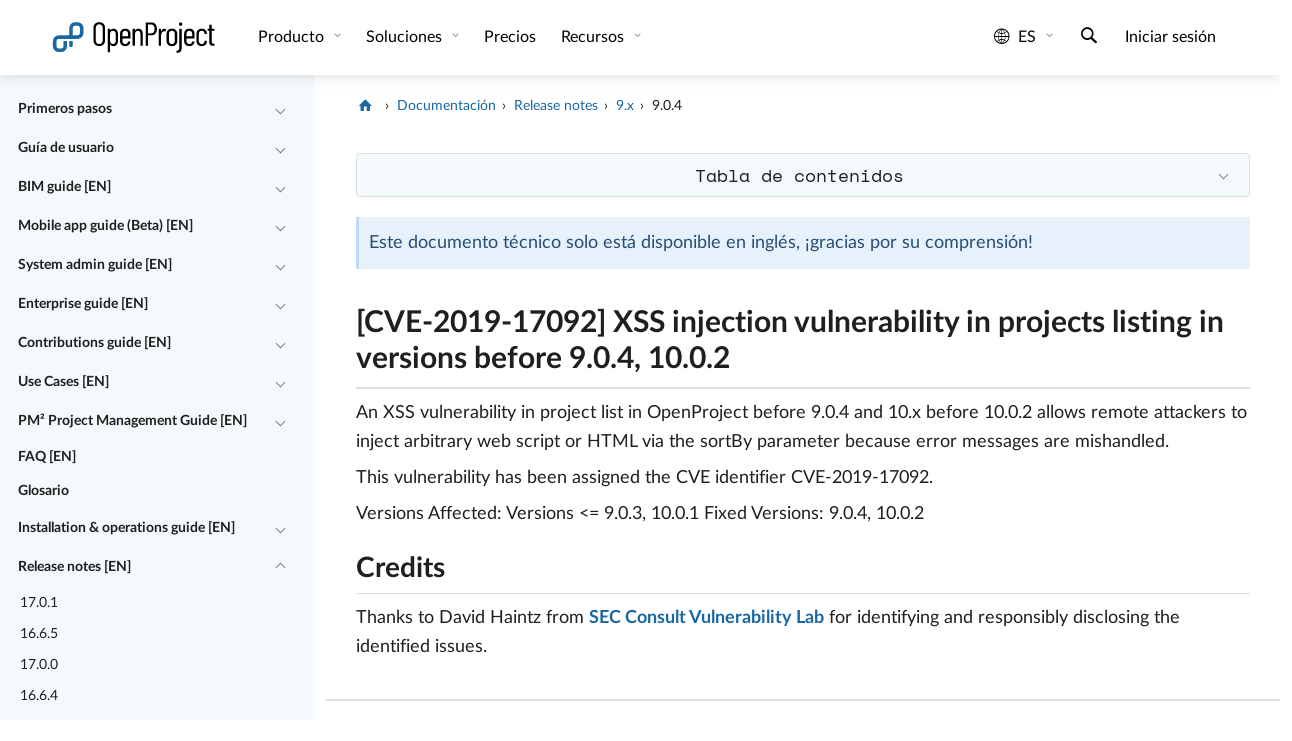

--- FILE ---
content_type: text/html
request_url: https://www.openproject.org/es/docs/release-notes/9/9-0-4/
body_size: 21976
content:
<!DOCTYPE html> <html lang="es" prefix="og: http://ogp.me/ns#"> <head> <meta charset="utf-8"> <meta http-equiv="x-ua-compatible" content="ie=edge"> <meta name="viewport" content="width=device-width, initial-scale=1"> <title>OpenProject 9.0.4 - OpenProject</title> <meta name="robots" content="noindex"> <link href="/assets/images/favicons/favicon.ico" rel="shortcut icon" type="image/ico"> <link href="/assets/images/favicons/apple-touch-icon-120x120-e72a13fd.png" rel="apple-touch-icon" type="image/png" sizes="120x120"> <link rel="canonical" href="https://www.openproject.org/es/docs/release-notes/9/9-0-4/"> <meta property="og:locale" content="en_US"/> <meta property="og:type" content="website"/> <meta property="og:title" content="OpenProject 9.0.4 - OpenProject"/> <meta property="og:description" content="Software de gestión de proyectos de código abierto para la gestión de proyectos clásicos, Agile o híbridos: Gestión de tareas✓ diagramas de Gantt✓ tableros✓ colaboración de equipos✓ reportes de costes y tiempo✓ prueba GRATUITA!"/> <meta property="og:image" content="https://www.openproject.org/assets/images/cover/release-notes-09a3e347.jpg"/> <meta property="og:url" content="/es/docs/release-notes/9/9-0-4/"/> <meta property="og:site_name" content="OpenProject.org"/> <meta name="twitter:image" content="https://www.openproject.org/assets/images/cover/release-notes-09a3e347.jpg"/> <meta name="twitter:card" content="summary_large_image"/> <meta name="title" content="OpenProject 9.0.4 - OpenProject"/> <meta name="description" content="Software de gestión de proyectos de código abierto para la gestión de proyectos clásicos, Agile o híbridos: Gestión de tareas✓ diagramas de Gantt✓ tableros✓ colaboración de equipos✓ reportes de costes y tiempo✓ prueba GRATUITA!"/> <meta name="image" content="https://www.openproject.org/assets/images/cover/release-notes-09a3e347.jpg"/> <meta name="matomo:site_id" content="1"> <meta name="matomo:site_lang" content="es"> <meta name="matomo:dimension_area" content="docs"> <script type="application/ld+json">{"@context":"https://schema.org","@graph":[{"@type":"WebSite","@context":"https://schema.org","name":"OpenProject - Software de gestión de proyectos de código abierto","@id":"https://www.openproject.org/es/#website","url":"https://www.openproject.org/es/","description":"Software de gestión de proyectos de código abierto para la gestión de proyectos clásicos, Agile o híbridos: Gestión de tareas✓ diagramas de Gantt✓ tableros✓ colaboración de equipos✓ reportes de costes y tiempo✓ prueba GRATUITA!","potentialAction":{"@type":"SearchAction","target":{"@type":"EntryPoint","urlTemplate":"https://www.openproject.org/search/?query={search_term_string}"},"query-input":"required name=search_term_string"},"inLanguage":"en-US"},{"@type":"Organization","@context":"https://schema.org","name":"OpenProject","@id":"https://www.openproject.org#organization","sameAs":["https://github.com/opf","https://github.com/opf/openproject","https://fosstodon.org/@openproject","https://www.linkedin.com/company/openproject","https://bsky.app/profile/openproject.bsky.social","https://www.youtube.com/c/OpenProjectCommunity","https://community.openproject.org"],"url":"https://www.openproject.org","image":{"@id":"https://www.openproject.org#logo"},"logo":{"@id":"https://www.openproject.org#logo","@type":"ImageObject","caption":"OpenProject","url":"https://www.openproject.org/assets/images/favicons/apple-touch-icon-504f34a4.png"}},{"@type":"BreadcrumbList","@id":"https://www.openproject.org/es/docs/release-notes/9/9-0-4/#breadcrumb","itemListElement":[{"@type":"ListItem","position":1,"item":{"@type":"WebPage","url":"https://www.openproject.org/es/","@id":"https://www.openproject.org/es/#webpage","name":"OpenProject"}},{"@type":"ListItem","position":2,"item":{"@type":"WebPage","url":"https://www.openproject.org/es/docs/","@id":"https://www.openproject.org/es/docs/#webpage","name":"Documentación"}},{"@type":"ListItem","position":3,"item":{"@type":"WebPage","url":"https://www.openproject.org/es/docs/release-notes/","@id":"https://www.openproject.org/es/docs/release-notes/#webpage","name":"Release notes"}},{"@type":"ListItem","position":4,"item":{"@type":"WebPage","url":"https://www.openproject.org/es/docs/release-notes/9/","@id":"https://www.openproject.org/es/docs/release-notes/9/#webpage","name":"9.x"}},{"@type":"ListItem","position":5,"item":{"@type":"WebPage","url":"https://www.openproject.org/es/docs/release-notes/9/9-0-4/","@id":"https://www.openproject.org/es/docs/release-notes/9/9-0-4/#webpage","name":"9.0.4"}}]},{"@type":"ImageObject","@id":"https://www.openproject.org/es/docs/release-notes/9/9-0-4/#primaryimage","inLanguage":"en-US","url":"https://www.openproject.org/assets/images/cover/release-notes-09a3e347.jpg","contentUrl":"https://www.openproject.org/assets/images/cover/release-notes-09a3e347.jpg","caption":"9.0.4"},{"@type":"WebPage","name":"OpenProject 9.0.4 - OpenProject","@id":"https://www.openproject.org/es/docs/release-notes/9/9-0-4/#webpage","url":"https://www.openproject.org/es/docs/release-notes/9/9-0-4/","isPartOf":{"@id":"https://www.openproject.org/es/#website"},"primaryImageOfPage":{"@id":"https://www.openproject.org/es/docs/release-notes/9/9-0-4/#primaryimage"},"breadcrumb":{"@id":"https://www.openproject.org/es/docs/release-notes/9/9-0-4/#breadcrumb"},"inLanguage":"en-US","potentialAction":{"@type":"ReadAction","target":["https://www.openproject.org/es/docs/release-notes/9/9-0-4/"]}}]}</script> <link href="/assets/stylesheets/site-87187b3a.css" rel="stylesheet"/> <link href="/assets/stylesheets/docs-adbc4109.css" rel="stylesheet"/> <link rel="preload" href="/assets/fonts/openproject/openproject-ba287ecf.woff2" as="font" type="font/woff2" crossorigin="anonymous"><link rel="preload" href="/assets/fonts/lato/LatoLatin-Regular-5702cb20.woff2" as="font" type="font/woff2" crossorigin="anonymous"><link rel="preload" href="/assets/fonts/lato/LatoLatin-Italic-067ab55d.woff2" as="font" type="font/woff2" crossorigin="anonymous"><link rel="preload" href="/assets/fonts/lato/LatoLatin-Bold-fc52f2ac.woff2" as="font" type="font/woff2" crossorigin="anonymous"><link rel="preload" href="/assets/fonts/lato/LatoLatin-Black-a812013f.woff2" as="font" type="font/woff2" crossorigin="anonymous"><link rel="preload" href="/assets/fonts/space-mono/space-mono-v6-latin-regular-3169cec5.woff2" as="font" type="font/woff2" crossorigin="anonymous"> </head> <body> <div class="header-sentinel"></div> <header class="header header-white"> <a href="#main-content" class="skip">Ir al contenido principal</a> <button type="button" class="nav-toggle" data-toggle-class="menu-open" data-toggle-class-target="body" aria-label="Menú"> <span class="nav-hamburger"> <span></span> <span></span> <span></span> </span> </button> <div class="header-container"> <nav class="navbar navbar-expand" aria-label="Sitio web"> <div class="navbar-logo"> <a href="/es/" class="logo-container" alt="OpenProject Logo" title="OpenProject Start"> <svg class="logo" xmlns="http://www.w3.org/2000/svg" width="175.629" height="34.668" viewBox="0 0 175.629 34.668"> <path fill="none" d="M69.152 13.776c0-2.063-1.23-3.495-3.048-3.495-1.677 0-2.943 1.398-2.943 3.495v6.919c0 2.099 1.256 3.494 2.934 3.494 1.782 0 3.073-1.396 3.038-3.494.034-1.221.02-2.549.019-3.46v-3.459zm9.95-3.494c-1.747 0-2.96 1.363-2.96 3.355v2.341c0 .07.1.071.171.071h5.731c.07 0 .089-.001.089-.071v-2.341c0-1.992-1.213-3.355-3.031-3.355zm27.371-6.465h-3.18c-.07 0-.191-.001-.191.069v8.981c0 .071.121.187.191.187h3.18c2.096 0 3.531-1.77 3.531-4.601s-1.436-4.636-3.531-4.636zm21.699 6.465c-1.781 0-3.102 1.363-3.102 3.354v7.234c0 1.957 1.32 3.319 3.102 3.319 1.784 0 3.139-1.362 3.139-3.319v-7.234c0-1.991-1.356-3.354-3.139-3.354zM51.768 3.501c-2.097 0-3.585 1.574-3.585 3.845v13.035c0 2.239 1.488 3.811 3.585 3.811 2.131 0 3.655-1.572 3.655-3.811V7.346c0-2.271-1.524-3.845-3.655-3.845zM28.961 5.065h-2.496a2.5 2.5 0 0 0-2.497 2.497v7.489h4.993a2.5 2.5 0 0 0 2.497-2.497V7.562a2.5 2.5 0 0 0-2.497-2.497zm117.542 5.217c-1.746 0-2.959 1.363-2.959 3.355v2.341c0 .07.114.071.185.071h5.731c.069 0 .074-.001.074-.071v-2.341c0-1.992-1.214-3.355-3.031-3.355z"/> <path class="svg-text" d="M51.768 1.335c-3.565 0-6.081 2.446-6.081 6.116v12.79c0 3.671 2.516 6.116 6.081 6.116 3.6 0 6.151-2.445 6.151-6.116V7.451c0-3.67-2.551-6.116-6.151-6.116zm3.655 19.046c0 2.238-1.524 3.811-3.655 3.811-2.097 0-3.585-1.571-3.585-3.811V7.346c0-2.271 1.488-3.845 3.585-3.845 2.131 0 3.655 1.574 3.655 3.845v13.035zM66.842 8.115c-1.433 0-2.679.594-3.483 1.712-.105.104-.198.034-.198-.07V8.744c0-.209-.093-.434-.303-.434h-1.782c-.21 0-.412.224-.412.434V32.51c0 .208.201.266.412.266h1.782c.21 0 .303-.058.303-.266v-7.761c0-.103.093-.173.198-.067.804 1.117 2.039 1.676 3.472 1.676 2.831 0 4.618-2.166 4.723-5.241.035-1.293.038-2.48.038-3.773s.001-2.587-.033-3.88c-.14-3.112-1.921-5.349-4.717-5.349zm2.291 12.58c.035 2.099-1.256 3.494-3.038 3.494-1.678 0-2.934-1.396-2.934-3.494v-6.919c0-2.097 1.266-3.495 2.943-3.495 1.818 0 3.048 1.432 3.048 3.495v3.459c.001.911.015 2.24-.019 3.46zm9.987-12.58c-3.32 0-5.474 2.201-5.474 5.346v7.549c0 3.215 2.155 5.348 5.475 5.348 3.076 0 5.009-1.746 5.394-4.474.035-.21-.1-.384-.309-.384l-1.745-.072c-.209 0-.312.107-.383.315-.314 1.434-1.413 2.446-2.95 2.446-1.747 0-2.985-1.361-2.985-3.318v-2.553c0-.068.1-.024.171-.024h7.968c.209 0 .349-.255.349-.465V13.46c-.001-3.144-2.121-5.345-5.511-5.345zm3.013 7.863c0 .07-.019.071-.089.071h-5.731c-.071 0-.171-.001-.171-.071v-2.341c0-1.992 1.213-3.355 2.96-3.355 1.818 0 3.031 1.363 3.031 3.355v2.341zm11.032-7.829c-1.397 0-2.718.525-3.625 1.783-.069.105-.166.07-.166-.035V8.743c0-.209-.131-.433-.34-.433h-1.782c-.21 0-.375.224-.375.433v16.985c0 .211.165.307.375.307h1.782c.209 0 .34-.096.34-.307V14.091c0-2.342 1.122-3.774 2.976-3.774 1.782 0 2.766 1.328 2.766 3.6v11.812c0 .211.211.308.42.308h1.783c.209 0 .293-.097.293-.308V13.706c-.003-3.495-1.58-5.557-4.447-5.557zm13.623-6.579h-5.767c-.211 0-.416.148-.416.359v23.799c0 .211.205.307.416.307h1.781c.211 0 .299-.096.299-.307V15.174c0-.07.121-.124.191-.124h3.6c3.354 0 5.592-2.668 5.592-6.688 0-4.053-2.273-6.792-5.696-6.792zm-.315 11.484h-3.18c-.07 0-.191-.116-.191-.187V3.886c0-.07.121-.069.191-.069h3.18c2.096 0 3.531 1.805 3.531 4.636s-1.436 4.601-3.531 4.601zm13.875-4.835c-1.678 0-2.738 1.083-3.332 2.656-.068.105-.184.105-.184-.035V8.744c0-.209-.119-.434-.33-.434h-1.781c-.211 0-.385.224-.385.434v16.984c0 .211.174.307.385.307h1.781c.211 0 .33-.096.33-.307V15.245c0-2.377 1.199-4.229 2.875-4.334.559-.105 1.09-.035 1.473.14.246.069.422.035.457-.21l.387-1.782c.035-.176.002-.35-.174-.455-.35-.209-.805-.385-1.502-.385zm13.459 5.242c0-3.145-2.279-5.346-5.635-5.346-3.354 0-5.6 2.201-5.6 5.346v7.549c0 3.215 2.246 5.348 5.6 5.348 3.355 0 5.635-2.133 5.635-5.348v-7.549zm-2.496 7.409c0 1.957-1.354 3.319-3.139 3.319-1.781 0-3.102-1.362-3.102-3.319v-7.234c0-1.991 1.32-3.354 3.102-3.354 1.783 0 3.139 1.363 3.139 3.354v7.234zm6.964-12.559h-1.782c-.209 0-.438.224-.438.433v18.873c0 2.132-.746 3.494-2.738 3.564-.209 0-.256.139-.256.35v1.468c0 .209.055.349.264.349 4.369 0 5.227-2.236 5.227-5.729V8.743c-.001-.208-.068-.432-.277-.432zm-.907-6.731c-.91 0-1.714.734-1.714 1.817 0 1.049.699 1.818 1.714 1.818 1.047 0 1.745-.769 1.745-1.818 0-1.084-.802-1.817-1.745-1.817zm9.153 6.535c-3.319 0-5.475 2.201-5.475 5.346v7.549c0 3.215 2.16 5.348 5.48 5.348 3.076 0 5.014-1.746 5.396-4.474.035-.21-.098-.384-.305-.384l-1.744-.072c-.211 0-.312.107-.383.315-.313 1.434-1.421 2.446-2.957 2.446-1.748 0-2.992-1.361-2.992-3.318v-2.553c0-.068.112-.024.185-.024h7.969c.211 0 .334-.255.334-.465V13.46c0-3.144-2.118-5.345-5.508-5.345zm3.013 7.863c0 .07-.005.071-.074.071h-5.731c-.07 0-.185-.001-.185-.071v-2.341c0-1.992 1.213-3.355 2.959-3.355 1.817 0 3.031 1.363 3.031 3.355v2.341zm9.95-7.863c-3.319 0-5.457 2.236-5.457 5.346v7.549c0 3.215 2.138 5.348 5.457 5.348 3.355 0 5.527-2.133 5.527-4.856v-.386c0-.21-.193-.35-.402-.35l-1.764-.035c-.211 0-.33.142-.33.35v.246c0 1.501-1.213 2.863-3.031 2.863-1.748 0-2.961-1.362-2.961-3.354v-7.199c0-1.991 1.213-3.354 2.961-3.354 1.818 0 3.031 1.363 3.031 2.865v.28c0 .175.094.314.303.314l1.812-.07c.211 0 .381-.139.381-.35v-.35c.001-2.62-2.171-4.857-5.527-4.857zm10.595 2.192h2.655c.209 0 .267-.201.267-.41V8.743c0-.209-.058-.433-.267-.433h-2.655c-.07 0-.074.014-.074-.056V4.34c0-.209-.205-.274-.416-.274h-1.746c-.211 0-.334.065-.334.274v3.915c0 .07-.086.056-.155.056h-1.363c-.209 0-.229.224-.229.433v1.154c0 .209.021.41.229.41h1.363c.069 0 .155.009.155.079v11.429c0 3.528 1.697 4.221 4.179 4.221h.873c.211 0 .44-.098.44-.307v-1.504c0-.209-.229-.438-.44-.438h-.349c-1.469 0-2.209-.47-2.209-2.706V10.386c.001-.07.005-.079.076-.079z"/> <path class="svg-icon" fill="#1A67A3" d="M20.224 25.535h.004c-.001.021-.004.041-.004.061 0 1 .838 1.812 1.872 1.812 1.035 0 1.873-.812 1.873-1.812l-.003-.061h.003v-4.493h-3.745v4.493z"/> <path class="svg-icon" fill="#1A67A3" d="M28.961 1.32h-2.496a6.24 6.24 0 0 0-6.241 6.241v7.49H9.24A6.24 6.24 0 0 0 3 21.291v4.993a6.24 6.24 0 0 0 6.24 6.239h2.497a6.241 6.241 0 0 0 6.241-6.239v-4.993c0-.083-.003-.166-.006-.249h-3.739v5.242a2.5 2.5 0 0 1-2.496 2.496H9.24a2.5 2.5 0 0 1-2.496-2.496v-4.993a2.5 2.5 0 0 1 2.496-2.496h19.722a6.242 6.242 0 0 0 6.242-6.241V7.562a6.244 6.244 0 0 0-6.243-6.242zm2.497 11.234a2.5 2.5 0 0 1-2.497 2.497h-4.993V7.562a2.5 2.5 0 0 1 2.497-2.497h2.496a2.5 2.5 0 0 1 2.497 2.497v4.992z"/> </svg> </a> </div> <div class="navbar-menu"> <div class="navbar-collapse collapse navbar-sections"> <ul class="navbar-nav"> <li class="nav-item dropdown" id="header-dropdown-0"> <button type="button" class="nav-link dropdown-toggle collapsed" aria-expanded="false" aria-haspopup="true" data-bs-target="#header-dropdown-content-0" tabindex="0"> Producto </button> <div aria-labelledby="header-dropdown-0" class="dropdown-menu" role="menu" id="header-dropdown-content-0"> <div class="dropdown-row"> <div class="dropdown-col"> <div class="dropdown-group-header">Funciones</div> <ul class="list-unstyled"> <li class="nav-item" role="menuitem"> <a href="/es/funcionalidades-software-colaboracion/" class="nav-link"> Tour del producto </a> </li> <li class="nav-item" role="menuitem"> <a href="/es/intro/" class="nav-link"> <i class="icon-video-play" aria-hidden="true"></i>Ver introducción </a> </li> <li class="dropdown-group-header">Edición</li> <li class="nav-item" role="menuitem"> <a href="/es/edicion-community/" class="nav-link"> Community Edition </a> </li> <li class="nav-item" role="menuitem"> <a href="/es/edicion-enterprise/" class="nav-link"> Enterprise Edition </a> </li> <li class="nav-item nav-separator"></li> <li class="nav-item" role="menuitem"> <a href="/es/deguridad-privacidad/" class="nav-link"> Seguridad y privacidad de los datos </a> </li> <li class="nav-item" role="menuitem"> <a href="/es/descarga-instalacion/" class="nav-link"> Descarga e instalación </a> </li> </ul> </div> <div class="dropdown-col"> <div class="dropdown-group-header">Integraciones</div> <ul class="list-unstyled"> <li class="nav-item" role="menuitem"> <a href="/es/integrations/nextcloud/" class="nav-link"> Nextcloud </a> </li> <li class="nav-item" role="menuitem"> <a href="/es/integrations/onedrive-sharepoint/" class="nav-link"> OneDrive/Sharepoint </a> </li> <li class="nav-item" role="menuitem"> <a href="/es/integrations/github/" class="nav-link"> GitHub </a> </li> <li class="nav-item" role="menuitem"> <a href="/es/integrations/gitlab/" class="nav-link"> GitLab </a> </li> <li class="nav-item nav-separator"></li> <li class="nav-item" role="menuitem"> <a href="/es/opendesk/" class="nav-link"> openDesk </a> </li> </ul> </div> <div class="dropdown-col"> <div class="dropdown-group-header">Estándares</div> <ul class="list-unstyled"> <li class="nav-item" role="menuitem"> <a href="/es/pmflex/" class="nav-link"> PMflex </a> </li> <li class="nav-item" role="menuitem"> <a href="/es/pm2/" class="nav-link"> PM² </a> </li> <li class="nav-item" role="menuitem"> <a href="/es/software-okr/" class="nav-link"> OKR </a> </li> <li class="nav-item" role="menuitem"> <a href="/es/blog/prince2-con-openproject/" class="nav-link"> PRINCE2 </a> </li> <li class="nav-item" role="menuitem"> <a href="/es/docs/use-cases/safe-framework/" class="nav-link"> SAFe </a> </li> </ul> </div> </div> </div> </li> <li class="nav-item dropdown" id="header-dropdown-1"> <button type="button" class="nav-link dropdown-toggle collapsed" aria-expanded="false" aria-haspopup="true" data-bs-target="#header-dropdown-content-1" tabindex="0"> Soluciones </button> <div aria-labelledby="header-dropdown-1" class="dropdown-menu" role="menu" id="header-dropdown-content-1"> <div class="dropdown-row"> <div class="dropdown-col"> <div class="dropdown-group-header">Industrias</div> <ul class="list-unstyled"> <li class="nav-item" role="menuitem"> <a href="/es/gestion-proyectos-bim/" class="nav-link"> Construcción | BIM </a> </li> <li class="nav-item" role="menuitem"> <a href="/es/gestion-proyecto-universidades-investigacion/" class="nav-link"> Universidades, educación e investigación </a> </li> <li class="nav-item" role="menuitem"> <a href="/es/gestion-proyecto-it-tecnologia/" class="nav-link"> TI y tecnología </a> </li> <li class="nav-item" role="menuitem"> <a href="/es/gestion-proyecto-sector-publico/" class="nav-link"> Organizaciones gubernamentales y administraciones públicas </a> </li> <li class="nav-item" role="menuitem"> <a href="/es/gestion-proyecto-sanidad/" class="nav-link"> Salud </a> </li> <li class="nav-item" role="menuitem"> <a href="/es/gestion-proyecto-automocion/" class="nav-link"> Automoción </a> </li> <li class="nav-item" role="menuitem"> <a href="/es/gestion-proyecto-ingenieria/" class="nav-link"> Ingeniería </a> </li> <li class="nav-item" role="menuitem"> <a href="/es/gestion-proyecto-ongs-fundaciones/" class="nav-link"> Fundaciones y ONG </a> </li> <li class="nav-item" role="menuitem"> <a href="/es/gestion-proyecto-bancario-seguros/" class="nav-link"> Banca y seguros </a> </li> <li class="nav-item" role="menuitem"> <a href="/es/project-management-aerospace-and-aviation/" class="nav-link"> Aeroespacial </a> </li> </ul> </div> <div class="dropdown-col"> <div class="dropdown-group-header">Casos de uso</div> <ul class="list-unstyled"> <li class="nav-item" role="menuitem"> <a href="/es/funcionalidades-software-colaboracion/gestion-portfolio-proyecto/" class="nav-link"> Gestión de carteras de proyectos </a> </li> <li class="nav-item" role="menuitem"> <a href="/es/funcionalidades-software-colaboracion/programacion-proyecto-planificacion/" class="nav-link"> Programación y planificación de proyectos </a> </li> <li class="nav-item" role="menuitem"> <a href="/es/funcionalidades-software-colaboracion/gestion-tareas/" class="nav-link"> Gestión de tareas y seguimiento de incidencias </a> </li> <li class="nav-item" role="menuitem"> <a href="/es/funcionalidades-software-colaboracion/gestion-proyectos-agile/" class="nav-link"> Agile, Kanban y Scrum </a> </li> <li class="nav-item" role="menuitem"> <a href="/es/funcionalidades-software-colaboracion/seguimiento-tiempo/" class="nav-link"> Seguimiento del tiempo, informes de costes y presupuestos </a> </li> <li class="nav-item" role="menuitem"> <a href="/es/funcionalidades-software-colaboracion/colaboracion-equipo/" class="nav-link"> Colaboración en equipo </a> </li> <li class="nav-item" role="menuitem"> <a href="/es/funcionalidades-software-colaboracion/gestion-de-reuniones/" class="nav-link"> Gestión de reuniones </a> </li> <li class="nav-item" role="menuitem"> <a href="/es/funcionalidades-software-colaboracion/desarrollo-producto/" class="nav-link"> Hoja de ruta de productos y planificación de lanzamientos </a> </li> <li class="nav-item" role="menuitem"> <a href="/es/funcionalidades-software-colaboracion/customizar-flujos-trabajo/" class="nav-link"> Flujos de trabajo y personalización </a> </li> <li class="nav-item" role="menuitem"> <a href="/es/funcionalidades-software-colaboracion/proceso-gestion-proyectos/" class="nav-link"> Proceso de gestión de proyectos </a> </li> </ul> </div> </div> </div> </li> <li class="nav-item"> <a href="/es/precios/" class="nav-link" tabindex="0"> Precios </a> </li> <li class="nav-item dropdown" id="header-dropdown-3"> <button type="button" class="nav-link dropdown-toggle collapsed" aria-expanded="false" aria-haspopup="true" data-bs-target="#header-dropdown-content-3" tabindex="0"> Recursos </button> <div aria-labelledby="header-dropdown-3" class="dropdown-menu" role="menu" id="header-dropdown-content-3"> <div class="dropdown-row"> <div class="dropdown-col"> <div class="dropdown-group-header">Soporte</div> <ul class="list-unstyled"> <li class="nav-item" role="menuitem"> <a href="/es/docs/" class="nav-link"> Documentación y ayuda </a> </li> <li class="nav-item" role="menuitem"> <a href="/es/docs/faq/" class="nav-link"> Preguntas frecuentes </a> </li> <li class="nav-item" role="menuitem"> <a href="/es/docs/glosario/" class="nav-link"> Glosario </a> </li> <li class="nav-item" role="menuitem"> <a href="/es/consultoria-formacion/" class="nav-link"> Formación y asesoramiento </a> </li> <li class="nav-item" role="menuitem"> <a href="/es/contacto/" class="nav-link"> Contacto </a> </li> </ul> </div> <div class="dropdown-col"> <div class="dropdown-group-header">Recursos de productos</div> <ul class="list-unstyled"> <li class="nav-item" role="menuitem"> <a href="/es/blog/" class="nav-link"> Blog </a> </li> <li class="nav-item" role="menuitem"> <a href="https://www.youtube.com/c/OpenProjectCommunity" class="nav-link" target="_blank" aria-describedby="open-blank-target-link-description" rel="noopener noreferrer nofollow"> Vídeos </a> </li> <li class="nav-item" role="menuitem"> <a href="/es/roadmap/" class="nav-link"> Hoja de ruta </a> </li> <li class="nav-item" role="menuitem"> <a href="/es/docs/release-notes/" class="nav-link"> Notas de liberación de versión </a> </li> <li class="nav-item" role="menuitem"> <a href="/es/alternativas-de-software-de-gestion-de-proyectos/" class="nav-link"> Alternativas </a> </li> <li class="nav-item" role="menuitem"> <a href="/es/webinars/" class="nav-link"> Webinars </a> </li> </ul> </div> <div class="dropdown-col"> <div class="dropdown-group-header">Empresa</div> <ul class="list-unstyled"> <li class="nav-item" role="menuitem"> <a href="/es/sobre-nosotros/" class="nav-link"> Acerca de nosotros </a> </li> <li class="nav-item" role="menuitem"> <a href="/es/clientes/" class="nav-link"> Clientes </a> </li> <li class="nav-item" role="menuitem"> <a href="/es/vacantes/" class="nav-link"> Carreras<span class="nav-link-badge">Buscamos personal</span> </a> </li> <li class="nav-item" role="menuitem"> <a href="/es/prensa/" class="nav-link"> Prensa </a> </li> <li class="nav-item" role="menuitem"> <a href="/es/boletin-noticias/" class="nav-link"> Boletín de noticias </a> </li> <li class="nav-item" role="menuitem"> <a href="/es/sobre-nosotros/esg/" class="nav-link"> ESG </a> </li> </ul> </div> </div> </div> </li> <li class="nav-item dropdown mobile-only" id="header-dropdown-4"> <button type="button" class="nav-link dropdown-toggle collapsed" aria-expanded="false" aria-haspopup="true" data-bs-target="#header-dropdown-content-4" tabindex="0"> Legal </button> <div aria-labelledby="header-dropdown-4" class="dropdown-menu" role="menu" id="header-dropdown-content-4"> <div class="dropdown-row"> <div class="dropdown-col"> <ul class="list-unstyled"> <li class="nav-item" role="menuitem"> <a href="/es/legal/imprint/" class="nav-link"> Aviso legal </a> </li> <li class="nav-item" role="menuitem"> <a href="/es/legal/" class="nav-link"> Información legal </a> </li> <li class="nav-item" role="menuitem"> <a href="/es/legal/privacidad/" class="nav-link"> Privacidad de datos </a> </li> </ul> </div> </div> </div> </li> </ul> </div> <div class="navbar-collapse collapse navbar-tools"> <ul class="navbar-nav ml-auto"> <li class="nav-item dropdown header-item-language" id="header-dropdown-language"> <button type="button" class="nav-link dropdown-toggle collapsed language-toggle" aria-expanded="false" aria-haspopup="true" aria-label="Idioma: es" data-bs-toggle="collapse" data-bs-target="#header-dropdown-content-language" tabindex="0"> <i class="icon-globe" aria-hidden="true"></i> es </button> <div aria-labelledby="header-dropdown-language" class="dropdown-menu" role="menu" id="header-dropdown-content-language"> <ul class="list-unstyled"> <li class="nav-item" role="menuitem"> <a href="/docs/release-notes/9/9-0-4/" class="nav-link " lang="en">English</a> </li> <li class="nav-item" role="menuitem"> <a href="/de/docs/release-notes/9/9-0-4/" class="nav-link " lang="de">Deutsch</a> </li> <li class="nav-item" role="menuitem"> <a href="/es/docs/release-notes/9/9-0-4/" class="nav-link active" lang="es">Español</a> </li> <li class="nav-item" role="menuitem"> <a href="/fr/docs/release-notes/9/9-0-4/" class="nav-link " lang="fr">Français</a> </li> <li class="nav-item" role="menuitem"> <a href="/pt/docs/release-notes/9/9-0-4/" class="nav-link " lang="pt">Português</a> </li> </ul> </div> </li> <li class="nav-item header-search-toggle-item"> <button type="button" class="nav-link header-search-toggle" title="Buscar" aria-label="Buscar"> <i class="icon-search" aria-hidden="true"></i> </button> </li> <li class="nav-item nav-group-default header-item-signin"> <a href="/es/signin/" class="nav-link">Iniciar sesión</a> </li> <li class="nav-item header-item-contact"> <a href="/es/contacto/" class="nav-link">Contactar con ventas</a> </li> <li class="nav-widget header-item-install"> <a href="/es/descarga-instalacion/" class="button-op button-op-dark-secondary">Instale OpenProject</a> </li> <li class="nav-widget nav-group-default"> <a href="https://start.openproject.com/?lang=es" class="button-op button-op-accent-primary" role="button" target="_blank" aria-describedby="open-blank-target-link-description" rel="noopener noreferrer">Iniciar prueba gratuita</a> </li> </ul> </div> </div> <div class="navbar-menu navbar-menu-mobile"> <ul class="navbar-nav"> <li class="nav-item"> <button type="button" class="nav-link header-search-toggle" title="Buscar" aria-label="Buscar"> <i class="icon-search" aria-hidden="true"></i> </button> </li> </ul> </div> </nav> </div> </header> <div class="header-placeholder"></div> <div class="wrap docs"> <div class="docs-container"> <div class="row flex-nowrap"> <aside class="col-auto col-md-3 col-xxl-2" aria-label="Documentos"> <nav class="sidebar-nav-content" aria-label="Documentos"> <div class="sidebar-nav-entry level-0"> <a class="sidebar-nav-entry-link" href="/es/docs/curso-iniciacion/">Primeros pasos</a> <button type="button" class="sidebar-nav-collapse-toggle collapsed" aria-controls="nav-children-0" aria-expanded="false" aria-label="Contraer/expandir" data-bs-toggle="collapse" data-bs-target="#nav-children-0"></button> </div> <div class="collapse" id="nav-children-0"> <div class="sidebar-nav-entry level-1"> <a class="sidebar-nav-entry-link" href="/es/docs/curso-iniciacion/introduccion-openproject/">Introducción a OpenProject</a> </div> <div class="sidebar-nav-entry level-1"> <a class="sidebar-nav-entry-link" href="/es/docs/curso-iniciacion/registro-inicio-session/">Inicio de sesión y registro</a> </div> <div class="sidebar-nav-entry level-1"> <a class="sidebar-nav-entry-link" href="/es/docs/curso-iniciacion/proyectos/">Proyectos</a> </div> <div class="sidebar-nav-entry level-1"> <a class="sidebar-nav-entry-link" href="/es/docs/curso-iniciacion/invitar-miembros/">Invitar a miembros</a> </div> <div class="sidebar-nav-entry level-1"> <a class="sidebar-nav-entry-link" href="/es/docs/curso-iniciacion/introduccion-paquetes-trabajo/">Introducción de los paquetes de trabajo</a> </div> <div class="sidebar-nav-entry level-1"> <a class="sidebar-nav-entry-link" href="/es/docs/curso-iniciacion/introduccion-diagrama-gantt/">Introducción a los diagramas de Gantt</a> </div> <div class="sidebar-nav-entry level-1"> <a class="sidebar-nav-entry-link" href="/es/docs/curso-iniciacion/introduccion-tableros/">Introducción a los tableros Agile</a> </div> <div class="sidebar-nav-entry level-1"> <a class="sidebar-nav-entry-link" href="/es/docs/curso-iniciacion/configuracion-de-cuenta/">Ajustes de la cuenta</a> </div> <div class="sidebar-nav-entry level-1"> <a class="sidebar-nav-entry-link" href="/es/docs/curso-iniciacion/mi-pagina/">Mi página</a> </div> <div class="sidebar-nav-entry level-1"> <a class="sidebar-nav-entry-link" href="/es/docs/curso-iniciacion/mi-actividad/">Mi actividad</a> </div> </div> <div class="sidebar-nav-entry level-0"> <a class="sidebar-nav-entry-link" href="/es/docs/guia-usuario/">Guía de usuario</a> <button type="button" class="sidebar-nav-collapse-toggle collapsed" aria-controls="nav-children-1" aria-expanded="false" aria-label="Contraer/expandir" data-bs-toggle="collapse" data-bs-target="#nav-children-1"></button> </div> <div class="collapse" id="nav-children-1"> <div class="sidebar-nav-entry level-1"> <a class="sidebar-nav-entry-link" href="/es/docs/guia-usuario/configuracion-de-cuenta/">Ajustes de la cuenta</a> </div> <div class="sidebar-nav-entry level-1"> <a class="sidebar-nav-entry-link" href="/es/docs/guia-usuario/inicio/">Página de inicio</a> <button type="button" class="sidebar-nav-collapse-toggle collapsed" aria-controls="nav-children-1-1" aria-expanded="false" aria-label="Contraer/expandir" data-bs-toggle="collapse" data-bs-target="#nav-children-1-1"></button> </div> <div class="collapse" id="nav-children-1-1"> <div class="sidebar-nav-entry level-2"> <a class="sidebar-nav-entry-link" href="/es/docs/guia-usuario/inicio/modulos-globales/">Módulos globales</a> </div> </div> <div class="sidebar-nav-entry level-1"> <a class="sidebar-nav-entry-link" href="/es/docs/guia-usuario/carteras/">Carteras</a> </div> <div class="sidebar-nav-entry level-1"> <a class="sidebar-nav-entry-link" href="/es/docs/guia-usuario/proyecto-inicio/">Página de inicio del proyecto</a> <button type="button" class="sidebar-nav-collapse-toggle collapsed" aria-controls="nav-children-1-3" aria-expanded="false" aria-label="Contraer/expandir" data-bs-toggle="collapse" data-bs-target="#nav-children-1-3"></button> </div> <div class="collapse" id="nav-children-1-3"> <div class="sidebar-nav-entry level-2"> <a class="sidebar-nav-entry-link" href="/es/docs/guia-usuario/proyecto-inicio/proyecto-widgets/">Widgets del proyecto</a> </div> <div class="sidebar-nav-entry level-2"> <a class="sidebar-nav-entry-link" href="/es/docs/guia-usuario/proyecto-inicio/atributos-de-proyecto/">Atributos del proyecto</a> </div> <div class="sidebar-nav-entry level-2"> <a class="sidebar-nav-entry-link" href="/es/docs/guia-usuario/proyecto-inicio/vida-del-proyecto/">Ciclo de vida del proyecto</a> </div> <div class="sidebar-nav-entry level-2"> <a class="sidebar-nav-entry-link" href="/es/docs/guia-usuario/proyecto-inicio/proyecto-inicio-faq/">Página de inicio del proyecto Preguntas frecuentes</a> </div> </div> <div class="sidebar-nav-entry level-1"> <a class="sidebar-nav-entry-link" href="/es/docs/guia-usuario/actividad/">Actividad</a> </div> <div class="sidebar-nav-entry level-1"> <a class="sidebar-nav-entry-link" href="/es/docs/guia-usuario/hoja-ruta/">Hoja de ruta</a> </div> <div class="sidebar-nav-entry level-1"> <a class="sidebar-nav-entry-link" href="/es/docs/guia-usuario/paquetes-trabajo/">Paquetes de trabajo</a> <button type="button" class="sidebar-nav-collapse-toggle collapsed" aria-controls="nav-children-1-6" aria-expanded="false" aria-label="Contraer/expandir" data-bs-toggle="collapse" data-bs-target="#nav-children-1-6"></button> </div> <div class="collapse" id="nav-children-1-6"> <div class="sidebar-nav-entry level-2"> <a class="sidebar-nav-entry-link" href="/es/docs/guia-usuario/paquetes-trabajo/vistas-paquetes-trabajo/">Vistas de los paquetes de trabajo</a> </div> <div class="sidebar-nav-entry level-2"> <a class="sidebar-nav-entry-link" href="/es/docs/guia-usuario/paquetes-trabajo/crear-paquete-trabajo/">Crear paquetes de trabajo</a> </div> <div class="sidebar-nav-entry level-2"> <a class="sidebar-nav-entry-link" href="/es/docs/guia-usuario/paquetes-trabajo/editar-paquete-trabajo/">Editar paquetes de trabajo</a> </div> <div class="sidebar-nav-entry level-2"> <a class="sidebar-nav-entry-link" href="/es/docs/guia-usuario/paquetes-trabajo/asuntos-automaticos/">Asuntos automáticos</a> </div> <div class="sidebar-nav-entry level-2"> <a class="sidebar-nav-entry-link" href="/es/docs/guia-usuario/paquetes-trabajo/cambiar-fechas/">Establecer y cambiar fechas y duración</a> </div> <div class="sidebar-nav-entry level-2"> <a class="sidebar-nav-entry-link" href="/es/docs/guia-usuario/paquetes-trabajo/anadir-paquetes-de-trabajo-a-reuniones/">Añadir paquetes de trabajo a reuniones</a> </div> <div class="sidebar-nav-entry level-2"> <a class="sidebar-nav-entry-link" href="/es/docs/guia-usuario/paquetes-trabajo/comparacion-base-referencia/">Comparación de base de referencia</a> </div> <div class="sidebar-nav-entry level-2"> <a class="sidebar-nav-entry-link" href="/es/docs/guia-usuario/paquetes-trabajo/compartir-paquetes-de-trabajo/">Compartir paquetes de trabajo</a> </div> <div class="sidebar-nav-entry level-2"> <a class="sidebar-nav-entry-link" href="/es/docs/guia-usuario/paquetes-trabajo/duplicar-mover-eliminar/">Duplicar, mover, eliminar paquetes de trabajo</a> </div> <div class="sidebar-nav-entry level-2"> <a class="sidebar-nav-entry-link" href="/es/docs/guia-usuario/paquetes-trabajo/configuracion-tabla-paquetes-trabajo/">Configurar la tabla de paquetes de trabajo</a> </div> <div class="sidebar-nav-entry level-2"> <a class="sidebar-nav-entry-link" href="/es/docs/guia-usuario/paquetes-trabajo/relaciones-jerarquias-paquetes-trabajo/">Relaciones y jerarquías de los paquetes de trabajo</a> </div> <div class="sidebar-nav-entry level-2"> <a class="sidebar-nav-entry-link" href="/es/docs/guia-usuario/paquetes-trabajo/exportar/">Exportar paquetes de trabajo</a> </div> <div class="sidebar-nav-entry level-2"> <a class="sidebar-nav-entry-link" href="/es/docs/guia-usuario/paquetes-trabajo/preguntas-frequentes-paquetes-trabajo/">Preguntas frecuentes de paquetes de trabajo</a> </div> </div> <div class="sidebar-nav-entry level-1"> <a class="sidebar-nav-entry-link" href="/es/docs/guia-usuario/diagrama-gantt/">Diagramas de Gantt</a> <button type="button" class="sidebar-nav-collapse-toggle collapsed" aria-controls="nav-children-1-7" aria-expanded="false" aria-label="Contraer/expandir" data-bs-toggle="collapse" data-bs-target="#nav-children-1-7"></button> </div> <div class="collapse" id="nav-children-1-7"> <div class="sidebar-nav-entry level-2"> <a class="sidebar-nav-entry-link" href="/es/docs/guia-usuario/diagrama-gantt/planificacion/">Programación automática y manual</a> </div> <div class="sidebar-nav-entry level-2"> <a class="sidebar-nav-entry-link" href="/es/docs/guia-usuario/diagrama-gantt/preguntas-frequentes-diagrama-gantt/">Preguntas frecuentes sobre el diagrama de Gantt</a> </div> </div> <div class="sidebar-nav-entry level-1"> <a class="sidebar-nav-entry-link" href="/es/docs/guia-usuario/planificador-equipos/">Planificador de equipos</a> </div> <div class="sidebar-nav-entry level-1"> <a class="sidebar-nav-entry-link" href="/es/docs/guia-usuario/tableros-agile/">Tableros Agile</a> <button type="button" class="sidebar-nav-collapse-toggle collapsed" aria-controls="nav-children-1-9" aria-expanded="false" aria-label="Contraer/expandir" data-bs-toggle="collapse" data-bs-target="#nav-children-1-9"></button> </div> <div class="collapse" id="nav-children-1-9"> <div class="sidebar-nav-entry level-2"> <a class="sidebar-nav-entry-link" href="/es/docs/guia-usuario/tableros-agile/preguntas-frequentes-tableros-agile/">Preguntas frecuentes sobre tableros Agile</a> </div> </div> <div class="sidebar-nav-entry level-1"> <a class="sidebar-nav-entry-link" href="/es/docs/guia-usuario/scrum-backlogs/">Backlogs (Scrum)</a> <button type="button" class="sidebar-nav-collapse-toggle collapsed" aria-controls="nav-children-1-10" aria-expanded="false" aria-label="Contraer/expandir" data-bs-toggle="collapse" data-bs-target="#nav-children-1-10"></button> </div> <div class="collapse" id="nav-children-1-10"> <div class="sidebar-nav-entry level-2"> <a class="sidebar-nav-entry-link" href="/es/docs/guia-usuario/scrum-backlogs/trabajar-con-backlogs/">Trabajar con backlogs</a> </div> <div class="sidebar-nav-entry level-2"> <a class="sidebar-nav-entry-link" href="/es/docs/guia-usuario/scrum-backlogs/gestionar-srpints/">Gestionar sprints</a> </div> <div class="sidebar-nav-entry level-2"> <a class="sidebar-nav-entry-link" href="/es/docs/guia-usuario/scrum-backlogs/tablero-tareas/">Vista del tablero de tareas</a> </div> <div class="sidebar-nav-entry level-2"> <a class="sidebar-nav-entry-link" href="/es/docs/guia-usuario/scrum-backlogs/preguntas-frequentes-backlogs/">Preguntas frecuentes sobre Backlogs</a> </div> </div> <div class="sidebar-nav-entry level-1"> <a class="sidebar-nav-entry-link" href="/es/docs/guia-usuario/calendario/">Calendario</a> <button type="button" class="sidebar-nav-collapse-toggle collapsed" aria-controls="nav-children-1-11" aria-expanded="false" aria-label="Contraer/expandir" data-bs-toggle="collapse" data-bs-target="#nav-children-1-11"></button> </div> <div class="collapse" id="nav-children-1-11"> <div class="sidebar-nav-entry level-2"> <a class="sidebar-nav-entry-link" href="/es/docs/guia-usuario/calendario/preguntas-frequentes-calendario/">Preguntas frecuentes sobre el calendario</a> </div> </div> <div class="sidebar-nav-entry level-1"> <a class="sidebar-nav-entry-link" href="/es/docs/guia-usuario/noticias/">Noticias</a> </div> <div class="sidebar-nav-entry level-1"> <a class="sidebar-nav-entry-link" href="/es/docs/guia-usuario/foros/">Foros</a> </div> <div class="sidebar-nav-entry level-1"> <a class="sidebar-nav-entry-link" href="/es/docs/guia-usuario/wiki/">Wiki</a> <button type="button" class="sidebar-nav-collapse-toggle collapsed" aria-controls="nav-children-1-14" aria-expanded="false" aria-label="Contraer/expandir" data-bs-toggle="collapse" data-bs-target="#nav-children-1-14"></button> </div> <div class="collapse" id="nav-children-1-14"> <div class="sidebar-nav-entry level-2"> <a class="sidebar-nav-entry-link" href="/es/docs/guia-usuario/wiki/crear-editar-wiki/">Crear y editar wiki</a> </div> <div class="sidebar-nav-entry level-2"> <a class="sidebar-nav-entry-link" href="/es/docs/guia-usuario/wiki/menu-wiki/">Menú del proyecto wiki</a> </div> <div class="sidebar-nav-entry level-2"> <a class="sidebar-nav-entry-link" href="/es/docs/guia-usuario/wiki/mas-funciones-wiki/">Más funciones wiki</a> </div> <div class="sidebar-nav-entry level-2"> <a class="sidebar-nav-entry-link" href="/es/docs/guia-usuario/wiki/preguntas-frequentes-wiki/">Preguntas frecuentes sobre Wiki</a> </div> </div> <div class="sidebar-nav-entry level-1"> <a class="sidebar-nav-entry-link" href="/es/docs/guia-usuario/tiempo-costos/">Tiempo y costes</a> <button type="button" class="sidebar-nav-collapse-toggle collapsed" aria-controls="nav-children-1-15" aria-expanded="false" aria-label="Contraer/expandir" data-bs-toggle="collapse" data-bs-target="#nav-children-1-15"></button> </div> <div class="collapse" id="nav-children-1-15"> <div class="sidebar-nav-entry level-2"> <a class="sidebar-nav-entry-link" href="/es/docs/guia-usuario/tiempo-costos/mi-seguimiento-del-tiempo/">Mi seguimiento del tiempo</a> </div> <div class="sidebar-nav-entry level-2"> <a class="sidebar-nav-entry-link" href="/es/docs/guia-usuario/tiempo-costos/seguimiento-progreso/">Seguimiento del progreso</a> </div> <div class="sidebar-nav-entry level-2"> <a class="sidebar-nav-entry-link" href="/es/docs/guia-usuario/tiempo-costos/seguimiento-tiempo/">Seguimiento del tiempo</a> <button type="button" class="sidebar-nav-collapse-toggle collapsed" aria-controls="nav-children-1-15-2" aria-expanded="false" aria-label="Contraer/expandir" data-bs-toggle="collapse" data-bs-target="#nav-children-1-15-2"></button> </div> <div class="collapse" id="nav-children-1-15-2"> <div class="sidebar-nav-entry level-3"> <a class="sidebar-nav-entry-link" href="/es/docs/guia-usuario/tiempo-costos/seguimiento-tiempo/integracion-toggl/">Integración de Toggl</a> </div> <div class="sidebar-nav-entry level-3"> <a class="sidebar-nav-entry-link" href="/es/docs/guia-usuario/tiempo-costos/seguimiento-tiempo/integracion-timecamp/">Integración de TimeCamp</a> </div> <div class="sidebar-nav-entry level-3"> <a class="sidebar-nav-entry-link" href="/es/docs/guia-usuario/tiempo-costos/seguimiento-tiempo/integracion-seguimiento-tiempo/">Integración de Time Tracker</a> </div> </div> <div class="sidebar-nav-entry level-2"> <a class="sidebar-nav-entry-link" href="/es/docs/guia-usuario/tiempo-costos/seguimiento-costos/">Seguimiento de costes</a> </div> <div class="sidebar-nav-entry level-2"> <a class="sidebar-nav-entry-link" href="/es/docs/guia-usuario/tiempo-costos/presentacion-informes/">Informes de plazos y costes</a> </div> <div class="sidebar-nav-entry level-2"> <a class="sidebar-nav-entry-link" href="/es/docs/guia-usuario/tiempo-costos/preguntas-frequentes-tiempo-costes/">Preguntas frecuentes sobre tiempo y costes</a> </div> </div> <div class="sidebar-nav-entry level-1"> <a class="sidebar-nav-entry-link" href="/es/docs/guia-usuario/presupuestos/">Presupuestos</a> </div> <div class="sidebar-nav-entry level-1"> <a class="sidebar-nav-entry-link" href="/es/docs/guia-usuario/documentos/">Documentos</a> </div> <div class="sidebar-nav-entry level-1"> <a class="sidebar-nav-entry-link" href="/es/docs/guia-usuario/reuniones/">Reuniones</a> <button type="button" class="sidebar-nav-collapse-toggle collapsed" aria-controls="nav-children-1-18" aria-expanded="false" aria-label="Contraer/expandir" data-bs-toggle="collapse" data-bs-target="#nav-children-1-18"></button> </div> <div class="collapse" id="nav-children-1-18"> <div class="sidebar-nav-entry level-2"> <a class="sidebar-nav-entry-link" href="/es/docs/guia-usuario/reuniones/reuniones-unicas/">Reuniones únicas</a> </div> <div class="sidebar-nav-entry level-2"> <a class="sidebar-nav-entry-link" href="/es/docs/guia-usuario/reuniones/reuniones-periodicas/">Reuniones periódicas</a> </div> <div class="sidebar-nav-entry level-2"> <a class="sidebar-nav-entry-link" href="/es/docs/guia-usuario/reuniones/reuniones-faq/">Preguntas frecuentes (FAQ) sobre reuniones</a> </div> </div> <div class="sidebar-nav-entry level-1"> <a class="sidebar-nav-entry-link" href="/es/docs/guia-usuario/repositorio/">Repositorio</a> </div> <div class="sidebar-nav-entry level-1"> <a class="sidebar-nav-entry-link" href="/es/docs/guia-usuario/miembros/">Miembros</a> </div> <div class="sidebar-nav-entry level-1"> <a class="sidebar-nav-entry-link" href="/es/docs/guia-usuario/gestion-de-archivos/">Gestión de archivos</a> <button type="button" class="sidebar-nav-collapse-toggle collapsed" aria-controls="nav-children-1-21" aria-expanded="false" aria-label="Contraer/expandir" data-bs-toggle="collapse" data-bs-target="#nav-children-1-21"></button> </div> <div class="collapse" id="nav-children-1-21"> <div class="sidebar-nav-entry level-2"> <a class="sidebar-nav-entry-link" href="/es/docs/guia-usuario/gestion-de-archivos/integracion-nextcloud/">Integración con Nextcloud</a> </div> <div class="sidebar-nav-entry level-2"> <a class="sidebar-nav-entry-link" href="/es/docs/guia-usuario/gestion-de-archivos/integracion-one-drive/">Integración de OneDrive</a> </div> <div class="sidebar-nav-entry level-2"> <a class="sidebar-nav-entry-link" href="/es/docs/guia-usuario/gestion-de-archivos/sharepoint-integracion/">Integración de SharePoint</a> </div> <div class="sidebar-nav-entry level-2"> <a class="sidebar-nav-entry-link" href="/es/docs/guia-usuario/gestion-de-archivos/gestion-de-archivos-faq/">Gestión de archivos FAQ</a> </div> </div> <div class="sidebar-nav-entry level-1"> <a class="sidebar-nav-entry-link" href="/es/docs/guia-usuario/proyectos/">Proyectos</a> <button type="button" class="sidebar-nav-collapse-toggle collapsed" aria-controls="nav-children-1-22" aria-expanded="false" aria-label="Contraer/expandir" data-bs-toggle="collapse" data-bs-target="#nav-children-1-22"></button> </div> <div class="collapse" id="nav-children-1-22"> <div class="sidebar-nav-entry level-2"> <a class="sidebar-nav-entry-link" href="/es/docs/guia-usuario/proyectos/configuracion-proyecto/">Configuración del proyecto</a> <button type="button" class="sidebar-nav-collapse-toggle collapsed" aria-controls="nav-children-1-22-0" aria-expanded="false" aria-label="Contraer/expandir" data-bs-toggle="collapse" data-bs-target="#nav-children-1-22-0"></button> </div> <div class="collapse" id="nav-children-1-22-0"> <div class="sidebar-nav-entry level-3"> <a class="sidebar-nav-entry-link" href="/es/docs/guia-usuario/proyectos/configuracion-proyecto/informacion-proyecto/">Información sobre el proyecto</a> </div> <div class="sidebar-nav-entry level-3"> <a class="sidebar-nav-entry-link" href="/es/docs/guia-usuario/proyectos/configuracion-proyecto/vida-del-proyecto/">Ciclo de vida del proyecto</a> </div> <div class="sidebar-nav-entry level-3"> <a class="sidebar-nav-entry-link" href="/es/docs/guia-usuario/proyectos/configuracion-proyecto/atributos-de-proyecto/">Atributos del proyecto</a> </div> <div class="sidebar-nav-entry level-3"> <a class="sidebar-nav-entry-link" href="/es/docs/guia-usuario/proyectos/configuracion-proyecto/modulos/">Módulos</a> </div> <div class="sidebar-nav-entry level-3"> <a class="sidebar-nav-entry-link" href="/es/docs/guia-usuario/proyectos/configuracion-proyecto/paquetes-trabajo/">Paquetes de trabajo</a> </div> <div class="sidebar-nav-entry level-3"> <a class="sidebar-nav-entry-link" href="/es/docs/guia-usuario/proyectos/configuracion-proyecto/versiones/">Versiones</a> </div> <div class="sidebar-nav-entry level-3"> <a class="sidebar-nav-entry-link" href="/es/docs/guia-usuario/proyectos/configuracion-proyecto/actividades-seguimiento-tiempo/">Actividades de seguimiento del tiempo</a> </div> <div class="sidebar-nav-entry level-3"> <a class="sidebar-nav-entry-link" href="/es/docs/guia-usuario/proyectos/configuracion-proyecto/repositorio/">Repositorio</a> </div> <div class="sidebar-nav-entry level-3"> <a class="sidebar-nav-entry-link" href="/es/docs/guia-usuario/proyectos/configuracion-proyecto/configuracion-backlogs/">Configuración de backlogs</a> </div> <div class="sidebar-nav-entry level-3"> <a class="sidebar-nav-entry-link" href="/es/docs/guia-usuario/proyectos/configuracion-proyecto/disco-almacenamiento-requerido/">Almacenamiento en disco requerido</a> </div> <div class="sidebar-nav-entry level-3"> <a class="sidebar-nav-entry-link" href="/es/docs/guia-usuario/proyectos/configuracion-proyecto/archivos/">Almacenamiento de archivos</a> </div> </div> <div class="sidebar-nav-entry level-2"> <a class="sidebar-nav-entry-link" href="/es/docs/guia-usuario/proyectos/listas-de-proyectos/">Listas de proyectos</a> </div> <div class="sidebar-nav-entry level-2"> <a class="sidebar-nav-entry-link" href="/es/docs/guia-usuario/proyectos/estado-proyecto/">Estado del proyecto</a> </div> <div class="sidebar-nav-entry level-2"> <a class="sidebar-nav-entry-link" href="/es/docs/guia-usuario/proyectos/plantilla-proyecto/">Plantillas de proyectos</a> </div> <div class="sidebar-nav-entry level-2"> <a class="sidebar-nav-entry-link" href="/es/docs/guia-usuario/proyectos/preguntas-frequentes-proyectos/">Preguntas frecuentes sobre los proyectos</a> </div> </div> <div class="sidebar-nav-entry level-1"> <a class="sidebar-nav-entry-link" href="/es/docs/guia-usuario/notificaciones/">Notificaciones</a> <button type="button" class="sidebar-nav-collapse-toggle collapsed" aria-controls="nav-children-1-23" aria-expanded="false" aria-label="Contraer/expandir" data-bs-toggle="collapse" data-bs-target="#nav-children-1-23"></button> </div> <div class="collapse" id="nav-children-1-23"> <div class="sidebar-nav-entry level-2"> <a class="sidebar-nav-entry-link" href="/es/docs/guia-usuario/notificaciones/ajustes-notificaciones/">Ajustes de notificación</a> </div> </div> <div class="sidebar-nav-entry level-1"> <a class="sidebar-nav-entry-link" href="/es/docs/guia-usuario/atajos-teclado-teclas-acceso/">Atajos de teclado y teclas de acceso</a> </div> <div class="sidebar-nav-entry level-1"> <a class="sidebar-nav-entry-link" href="/es/docs/guia-usuario/busqueda/">Buscar</a> </div> <div class="sidebar-nav-entry level-1"> <a class="sidebar-nav-entry-link" href="/es/docs/guia-usuario/wysiwyg/">Editor de texto enriquecido</a> </div> </div> <div class="sidebar-nav-entry level-0" lang="en"> <a class="sidebar-nav-entry-link" href="/es/docs/guia-bim/">BIM guide [EN]</a> <button type="button" class="sidebar-nav-collapse-toggle collapsed" aria-controls="nav-children-2" aria-expanded="false" aria-label="Contraer/expandir" data-bs-toggle="collapse" data-bs-target="#nav-children-2"></button> </div> <div class="collapse" id="nav-children-2" lang="en"> <div class="sidebar-nav-entry level-1"> <a class="sidebar-nav-entry-link" href="/es/docs/guia-bim/visor-ifc/">IFC viewer</a> </div> <div class="sidebar-nav-entry level-1"> <a class="sidebar-nav-entry-link" href="/es/docs/guia-bim/gestion-incidencias-bim/">BIM issue management</a> </div> <div class="sidebar-nav-entry level-1"> <a class="sidebar-nav-entry-link" href="/es/docs/guia-bim/extension-revit/">Revit add-in</a> </div> </div> <div class="sidebar-nav-entry level-0" lang="en"> <a class="sidebar-nav-entry-link" href="/es/docs/mobile-app-guide/">Mobile app guide (Beta) [EN]</a> <button type="button" class="sidebar-nav-collapse-toggle collapsed" aria-controls="nav-children-3" aria-expanded="false" aria-label="Contraer/expandir" data-bs-toggle="collapse" data-bs-target="#nav-children-3"></button> </div> <div class="collapse" id="nav-children-3" lang="en"> <div class="sidebar-nav-entry level-1"> <a class="sidebar-nav-entry-link" href="/es/docs/mobile-app-guide/first-steps/">First Steps: Access, Download, and Log In</a> <button type="button" class="sidebar-nav-collapse-toggle collapsed" aria-controls="nav-children-3-0" aria-expanded="false" aria-label="Contraer/expandir" data-bs-toggle="collapse" data-bs-target="#nav-children-3-0"></button> </div> <div class="collapse" id="nav-children-3-0"> <div class="sidebar-nav-entry level-2"> <a class="sidebar-nav-entry-link" href="/es/docs/mobile-app-guide/first-steps/login-troubleshooting/">Login Troubleshooting</a> </div> </div> <div class="sidebar-nav-entry level-1"> <a class="sidebar-nav-entry-link" href="/es/docs/mobile-app-guide/faq/">Mobile app FAQ</a> </div> <div class="sidebar-nav-entry level-1"> <a class="sidebar-nav-entry-link" href="/es/docs/mobile-app-guide/core-features/">Mobile app core features</a> <button type="button" class="sidebar-nav-collapse-toggle collapsed" aria-controls="nav-children-3-2" aria-expanded="false" aria-label="Contraer/expandir" data-bs-toggle="collapse" data-bs-target="#nav-children-3-2"></button> </div> <div class="collapse" id="nav-children-3-2"> <div class="sidebar-nav-entry level-2"> <a class="sidebar-nav-entry-link" href="/es/docs/mobile-app-guide/core-features/home-dashboard/">Home Dashboard</a> </div> <div class="sidebar-nav-entry level-2"> <a class="sidebar-nav-entry-link" href="/es/docs/mobile-app-guide/core-features/proyectos/">Projects</a> </div> <div class="sidebar-nav-entry level-2"> <a class="sidebar-nav-entry-link" href="/es/docs/mobile-app-guide/core-features/seguimiento-tiempo/">Time tracking</a> </div> <div class="sidebar-nav-entry level-2"> <a class="sidebar-nav-entry-link" href="/es/docs/mobile-app-guide/core-features/paquetes-trabajo/">Work packages</a> </div> <div class="sidebar-nav-entry level-2"> <a class="sidebar-nav-entry-link" href="/es/docs/mobile-app-guide/core-features/notification-center/">Notification Center</a> </div> <div class="sidebar-nav-entry level-2"> <a class="sidebar-nav-entry-link" href="/es/docs/mobile-app-guide/core-features/user-settings/">User settings</a> </div> </div> </div> <div class="sidebar-nav-entry level-0" lang="en"> <a class="sidebar-nav-entry-link" href="/es/docs/system-admin-guide/">System admin guide [EN]</a> <button type="button" class="sidebar-nav-collapse-toggle collapsed" aria-controls="nav-children-4" aria-expanded="false" aria-label="Contraer/expandir" data-bs-toggle="collapse" data-bs-target="#nav-children-4"></button> </div> <div class="collapse" id="nav-children-4" lang="en"> <div class="sidebar-nav-entry level-1"> <a class="sidebar-nav-entry-link" href="/es/docs/system-admin-guide/initial-setup/">Initial setup</a> </div> <div class="sidebar-nav-entry level-1"> <a class="sidebar-nav-entry-link" href="/es/docs/system-admin-guide/users-permissions/">Users and permissions</a> <button type="button" class="sidebar-nav-collapse-toggle collapsed" aria-controls="nav-children-4-1" aria-expanded="false" aria-label="Contraer/expandir" data-bs-toggle="collapse" data-bs-target="#nav-children-4-1"></button> </div> <div class="collapse" id="nav-children-4-1"> <div class="sidebar-nav-entry level-2"> <a class="sidebar-nav-entry-link" href="/es/docs/system-admin-guide/users-permissions/settings/">User settings</a> </div> <div class="sidebar-nav-entry level-2"> <a class="sidebar-nav-entry-link" href="/es/docs/system-admin-guide/users-permissions/users/">Manage users</a> </div> <div class="sidebar-nav-entry level-2"> <a class="sidebar-nav-entry-link" href="/es/docs/system-admin-guide/users-permissions/placeholder-users/">Placeholder users</a> </div> <div class="sidebar-nav-entry level-2"> <a class="sidebar-nav-entry-link" href="/es/docs/system-admin-guide/users-permissions/groups/">Groups</a> </div> <div class="sidebar-nav-entry level-2"> <a class="sidebar-nav-entry-link" href="/es/docs/system-admin-guide/users-permissions/roles-permissions/">Roles and permissions</a> </div> <div class="sidebar-nav-entry level-2"> <a class="sidebar-nav-entry-link" href="/es/docs/system-admin-guide/users-permissions/permissions-report/">Permissions report</a> </div> <div class="sidebar-nav-entry level-2"> <a class="sidebar-nav-entry-link" href="/es/docs/system-admin-guide/users-permissions/avatars/">Avatars</a> </div> <div class="sidebar-nav-entry level-2"> <a class="sidebar-nav-entry-link" href="/es/docs/system-admin-guide/users-permissions/users-permissions-faq/">Users and permissions FAQ</a> </div> </div> <div class="sidebar-nav-entry level-1"> <a class="sidebar-nav-entry-link" href="/es/docs/system-admin-guide/manage-work-packages/">Work packages</a> <button type="button" class="sidebar-nav-collapse-toggle collapsed" aria-controls="nav-children-4-2" aria-expanded="false" aria-label="Contraer/expandir" data-bs-toggle="collapse" data-bs-target="#nav-children-4-2"></button> </div> <div class="collapse" id="nav-children-4-2"> <div class="sidebar-nav-entry level-2"> <a class="sidebar-nav-entry-link" href="/es/docs/system-admin-guide/manage-work-packages/work-package-settings/">Settings</a> </div> <div class="sidebar-nav-entry level-2"> <a class="sidebar-nav-entry-link" href="/es/docs/system-admin-guide/manage-work-packages/work-package-types/">Types</a> <button type="button" class="sidebar-nav-collapse-toggle collapsed" aria-controls="nav-children-4-2-1" aria-expanded="false" aria-label="Contraer/expandir" data-bs-toggle="collapse" data-bs-target="#nav-children-4-2-1"></button> </div> <div class="collapse" id="nav-children-4-2-1"> <div class="sidebar-nav-entry level-3"> <a class="sidebar-nav-entry-link" href="/es/docs/system-admin-guide/manage-work-packages/work-package-types/asuntos-automaticos/">Automatic subjects</a> </div> </div> <div class="sidebar-nav-entry level-2"> <a class="sidebar-nav-entry-link" href="/es/docs/system-admin-guide/manage-work-packages/work-package-status/">Status</a> </div> <div class="sidebar-nav-entry level-2"> <a class="sidebar-nav-entry-link" href="/es/docs/system-admin-guide/manage-work-packages/work-package-priorities/">Priorities</a> </div> <div class="sidebar-nav-entry level-2"> <a class="sidebar-nav-entry-link" href="/es/docs/system-admin-guide/manage-work-packages/work-package-progress-tracking/">Progress tracking</a> </div> <div class="sidebar-nav-entry level-2"> <a class="sidebar-nav-entry-link" href="/es/docs/system-admin-guide/manage-work-packages/work-package-workflows/">Workflows</a> </div> <div class="sidebar-nav-entry level-2"> <a class="sidebar-nav-entry-link" href="/es/docs/system-admin-guide/manage-work-packages/custom-actions/">Custom actions</a> </div> <div class="sidebar-nav-entry level-2"> <a class="sidebar-nav-entry-link" href="/es/docs/system-admin-guide/manage-work-packages/preguntas-frequentes-paquetes-trabajo/">Work packages FAQ</a> </div> </div> <div class="sidebar-nav-entry level-1"> <a class="sidebar-nav-entry-link" href="/es/docs/system-admin-guide/proyectos/">Projects</a> <button type="button" class="sidebar-nav-collapse-toggle collapsed" aria-controls="nav-children-4-3" aria-expanded="false" aria-label="Contraer/expandir" data-bs-toggle="collapse" data-bs-target="#nav-children-4-3"></button> </div> <div class="collapse" id="nav-children-4-3"> <div class="sidebar-nav-entry level-2"> <a class="sidebar-nav-entry-link" href="/es/docs/system-admin-guide/proyectos/vida-del-proyecto/">Project life cycle</a> </div> <div class="sidebar-nav-entry level-2"> <a class="sidebar-nav-entry-link" href="/es/docs/system-admin-guide/proyectos/atributos-de-proyecto/">Project attributes</a> </div> <div class="sidebar-nav-entry level-2"> <a class="sidebar-nav-entry-link" href="/es/docs/system-admin-guide/proyectos/new-project/">New project</a> </div> <div class="sidebar-nav-entry level-2"> <a class="sidebar-nav-entry-link" href="/es/docs/system-admin-guide/proyectos/listas-de-proyectos/">Project lists</a> </div> </div> <div class="sidebar-nav-entry level-1"> <a class="sidebar-nav-entry-link" href="/es/docs/system-admin-guide/custom-fields/">Custom fields</a> <button type="button" class="sidebar-nav-collapse-toggle collapsed" aria-controls="nav-children-4-4" aria-expanded="false" aria-label="Contraer/expandir" data-bs-toggle="collapse" data-bs-target="#nav-children-4-4"></button> </div> <div class="collapse" id="nav-children-4-4"> <div class="sidebar-nav-entry level-2"> <a class="sidebar-nav-entry-link" href="/es/docs/system-admin-guide/custom-fields/custom-fields-projects/">Custom fields for projects</a> </div> <div class="sidebar-nav-entry level-2"> <a class="sidebar-nav-entry-link" href="/es/docs/system-admin-guide/custom-fields/custom-fields-faq/">Custom fields FAQ</a> </div> </div> <div class="sidebar-nav-entry level-1"> <a class="sidebar-nav-entry-link" href="/es/docs/system-admin-guide/attribute-help-texts/">Attribute help texts</a> </div> <div class="sidebar-nav-entry level-1"> <a class="sidebar-nav-entry-link" href="/es/docs/system-admin-guide/calendars-and-dates/">Calendar and dates</a> </div> <div class="sidebar-nav-entry level-1"> <a class="sidebar-nav-entry-link" href="/es/docs/system-admin-guide/system-settings/">System settings</a> <button type="button" class="sidebar-nav-collapse-toggle collapsed" aria-controls="nav-children-4-7" aria-expanded="false" aria-label="Contraer/expandir" data-bs-toggle="collapse" data-bs-target="#nav-children-4-7"></button> </div> <div class="collapse" id="nav-children-4-7"> <div class="sidebar-nav-entry level-2"> <a class="sidebar-nav-entry-link" href="/es/docs/system-admin-guide/system-settings/general-settings/">General settings</a> </div> <div class="sidebar-nav-entry level-2"> <a class="sidebar-nav-entry-link" href="/es/docs/system-admin-guide/system-settings/languages/">Languages</a> </div> <div class="sidebar-nav-entry level-2"> <a class="sidebar-nav-entry-link" href="/es/docs/system-admin-guide/system-settings/repositories/">Repositories settings</a> </div> </div> <div class="sidebar-nav-entry level-1"> <a class="sidebar-nav-entry-link" href="/es/docs/system-admin-guide/emails-and-notifications/">Emails and notifications</a> </div> <div class="sidebar-nav-entry level-1"> <a class="sidebar-nav-entry-link" href="/es/docs/system-admin-guide/api-and-webhooks/">API and webhooks</a> </div> <div class="sidebar-nav-entry level-1"> <a class="sidebar-nav-entry-link" href="/es/docs/system-admin-guide/documentos/">Documents</a> </div> <div class="sidebar-nav-entry level-1"> <a class="sidebar-nav-entry-link" href="/es/docs/system-admin-guide/authentication/">Authentication</a> <button type="button" class="sidebar-nav-collapse-toggle collapsed" aria-controls="nav-children-4-11" aria-expanded="false" aria-label="Contraer/expandir" data-bs-toggle="collapse" data-bs-target="#nav-children-4-11"></button> </div> <div class="collapse" id="nav-children-4-11"> <div class="sidebar-nav-entry level-2"> <a class="sidebar-nav-entry-link" href="/es/docs/system-admin-guide/authentication/login-registration-settings/">Settings</a> </div> <div class="sidebar-nav-entry level-2"> <a class="sidebar-nav-entry-link" href="/es/docs/system-admin-guide/authentication/oauth-applications/">OAuth applications</a> </div> <div class="sidebar-nav-entry level-2"> <a class="sidebar-nav-entry-link" href="/es/docs/system-admin-guide/authentication/saml/">SAML single sign-on</a> </div> <div class="sidebar-nav-entry level-2"> <a class="sidebar-nav-entry-link" href="/es/docs/system-admin-guide/authentication/ldap-connections/">LDAP connections</a> <button type="button" class="sidebar-nav-collapse-toggle collapsed" aria-controls="nav-children-4-11-3" aria-expanded="false" aria-label="Contraer/expandir" data-bs-toggle="collapse" data-bs-target="#nav-children-4-11-3"></button> </div> <div class="collapse" id="nav-children-4-11-3"> <div class="sidebar-nav-entry level-3"> <a class="sidebar-nav-entry-link" href="/es/docs/system-admin-guide/authentication/ldap-connections/ldap-group-synchronization/">LDAP group synchronization</a> </div> </div> <div class="sidebar-nav-entry level-2"> <a class="sidebar-nav-entry-link" href="/es/docs/system-admin-guide/authentication/scim/">SCIM</a> </div> <div class="sidebar-nav-entry level-2"> <a class="sidebar-nav-entry-link" href="/es/docs/system-admin-guide/authentication/two-factor-authentication/">Two-factor authentication</a> </div> <div class="sidebar-nav-entry level-2"> <a class="sidebar-nav-entry-link" href="/es/docs/system-admin-guide/authentication/recaptcha/">reCAPTCHA</a> </div> <div class="sidebar-nav-entry level-2"> <a class="sidebar-nav-entry-link" href="/es/docs/system-admin-guide/authentication/kerberos/">Kerberos</a> </div> <div class="sidebar-nav-entry level-2"> <a class="sidebar-nav-entry-link" href="/es/docs/system-admin-guide/authentication/authentication-faq/">Authentication FAQ</a> </div> <div class="sidebar-nav-entry level-2"> <a class="sidebar-nav-entry-link" href="/es/docs/system-admin-guide/authentication/openid-providers/">OpenID providers (Enterprise add-on) - OpenProject</a> </div> </div> <div class="sidebar-nav-entry level-1"> <a class="sidebar-nav-entry-link" href="/es/docs/system-admin-guide/announcement/">Announcement</a> </div> <div class="sidebar-nav-entry level-1"> <a class="sidebar-nav-entry-link" href="/es/docs/system-admin-guide/design/">Design</a> <button type="button" class="sidebar-nav-collapse-toggle collapsed" aria-controls="nav-children-4-13" aria-expanded="false" aria-label="Contraer/expandir" data-bs-toggle="collapse" data-bs-target="#nav-children-4-13"></button> </div> <div class="collapse" id="nav-children-4-13"> <div class="sidebar-nav-entry level-2"> <a class="sidebar-nav-entry-link" href="/es/docs/system-admin-guide/design/pdf-export-styles/">PDF Export Styling</a> <button type="button" class="sidebar-nav-collapse-toggle collapsed" aria-controls="nav-children-4-13-0" aria-expanded="false" aria-label="Contraer/expandir" data-bs-toggle="collapse" data-bs-target="#nav-children-4-13-0"></button> </div> <div class="collapse" id="nav-children-4-13-0"> <div class="sidebar-nav-entry level-3"> <a class="sidebar-nav-entry-link" href="/es/docs/system-admin-guide/design/pdf-export-styles/meeting/">Meetings PDF Styling</a> </div> <div class="sidebar-nav-entry level-3"> <a class="sidebar-nav-entry-link" href="/es/docs/system-admin-guide/design/pdf-export-styles/report/">Report, Gantt and Table PDF Styling</a> </div> <div class="sidebar-nav-entry level-3"> <a class="sidebar-nav-entry-link" href="/es/docs/system-admin-guide/design/pdf-export-styles/timesheet/">Timesheet PDF Styling</a> </div> <div class="sidebar-nav-entry level-3"> <a class="sidebar-nav-entry-link" href="/es/docs/system-admin-guide/design/pdf-export-styles/attributes-and-description/">Work package PDF Styling</a> </div> </div> </div> <div class="sidebar-nav-entry level-1"> <a class="sidebar-nav-entry-link" href="/es/docs/system-admin-guide/colors/">Colors</a> </div> <div class="sidebar-nav-entry level-1"> <a class="sidebar-nav-entry-link" href="/es/docs/system-admin-guide/tiempo-costos/">Time and costs</a> </div> <div class="sidebar-nav-entry level-1"> <a class="sidebar-nav-entry-link" href="/es/docs/system-admin-guide/backlogs/">Backlogs</a> </div> <div class="sidebar-nav-entry level-1"> <a class="sidebar-nav-entry-link" href="/es/docs/system-admin-guide/archivos/">Files</a> <button type="button" class="sidebar-nav-collapse-toggle collapsed" aria-controls="nav-children-4-17" aria-expanded="false" aria-label="Contraer/expandir" data-bs-toggle="collapse" data-bs-target="#nav-children-4-17"></button> </div> <div class="collapse" id="nav-children-4-17"> <div class="sidebar-nav-entry level-2"> <a class="sidebar-nav-entry-link" href="/es/docs/system-admin-guide/archivos/external-file-storages/">File storages</a> <button type="button" class="sidebar-nav-collapse-toggle collapsed" aria-controls="nav-children-4-17-0" aria-expanded="false" aria-label="Contraer/expandir" data-bs-toggle="collapse" data-bs-target="#nav-children-4-17-0"></button> </div> <div class="collapse" id="nav-children-4-17-0"> <div class="sidebar-nav-entry level-3"> <a class="sidebar-nav-entry-link" href="/es/docs/system-admin-guide/archivos/external-file-storages/health-status/">Health status / Troubleshooting</a> </div> </div> <div class="sidebar-nav-entry level-2"> <a class="sidebar-nav-entry-link" href="/es/docs/system-admin-guide/archivos/attachments/">Attachments</a> <button type="button" class="sidebar-nav-collapse-toggle collapsed" aria-controls="nav-children-4-17-1" aria-expanded="false" aria-label="Contraer/expandir" data-bs-toggle="collapse" data-bs-target="#nav-children-4-17-1"></button> </div> <div class="collapse" id="nav-children-4-17-1"> <div class="sidebar-nav-entry level-3"> <a class="sidebar-nav-entry-link" href="/es/docs/system-admin-guide/archivos/attachments/virus-scanning/">Virus scanning</a> </div> </div> </div> <div class="sidebar-nav-entry level-1"> <a class="sidebar-nav-entry-link" href="/es/docs/system-admin-guide/integrations/">Integrations</a> <button type="button" class="sidebar-nav-collapse-toggle collapsed" aria-controls="nav-children-4-18" aria-expanded="false" aria-label="Contraer/expandir" data-bs-toggle="collapse" data-bs-target="#nav-children-4-18"></button> </div> <div class="collapse" id="nav-children-4-18"> <div class="sidebar-nav-entry level-2"> <a class="sidebar-nav-entry-link" href="/es/docs/system-admin-guide/integrations/github-integration/">GitHub integration - Documentation</a> </div> <div class="sidebar-nav-entry level-2"> <a class="sidebar-nav-entry-link" href="/es/docs/system-admin-guide/integrations/gitlab-integration/">GitLab integration - Documentation</a> </div> <div class="sidebar-nav-entry level-2"> <a class="sidebar-nav-entry-link" href="/es/docs/system-admin-guide/integrations/one-drive/">OneDrive integration setup</a> <button type="button" class="sidebar-nav-collapse-toggle collapsed" aria-controls="nav-children-4-18-2" aria-expanded="false" aria-label="Contraer/expandir" data-bs-toggle="collapse" data-bs-target="#nav-children-4-18-2"></button> </div> <div class="collapse" id="nav-children-4-18-2"> <div class="sidebar-nav-entry level-3"> <a class="sidebar-nav-entry-link" href="/es/docs/system-admin-guide/integrations/one-drive/drive-guide/">Drive Guide</a> </div> </div> <div class="sidebar-nav-entry level-2"> <a class="sidebar-nav-entry-link" href="/es/docs/system-admin-guide/integrations/share-point/">SharePoint integration setup</a> <button type="button" class="sidebar-nav-collapse-toggle collapsed" aria-controls="nav-children-4-18-3" aria-expanded="false" aria-label="Contraer/expandir" data-bs-toggle="collapse" data-bs-target="#nav-children-4-18-3"></button> </div> <div class="collapse" id="nav-children-4-18-3"> <div class="sidebar-nav-entry level-3"> <a class="sidebar-nav-entry-link" href="/es/docs/system-admin-guide/integrations/share-point/site-guide/">SharePoint Site setup guide</a> </div> </div> <div class="sidebar-nav-entry level-2"> <a class="sidebar-nav-entry-link" href="/es/docs/system-admin-guide/integrations/nextcloud/">Nextcloud integration setup</a> <button type="button" class="sidebar-nav-collapse-toggle collapsed" aria-controls="nav-children-4-18-4" aria-expanded="false" aria-label="Contraer/expandir" data-bs-toggle="collapse" data-bs-target="#nav-children-4-18-4"></button> </div> <div class="collapse" id="nav-children-4-18-4"> <div class="sidebar-nav-entry level-3"> <a class="sidebar-nav-entry-link" href="/es/docs/system-admin-guide/integrations/nextcloud/oidc-sso/">Set up Single Sign-On through OpenID Connect Identity Provider</a> </div> <div class="sidebar-nav-entry level-3"> <a class="sidebar-nav-entry-link" href="/es/docs/system-admin-guide/integrations/nextcloud/two-way-oauth2/">Set up Two-way OAuth 2.0 authentication</a> </div> </div> <div class="sidebar-nav-entry level-2"> <a class="sidebar-nav-entry-link" href="/es/docs/system-admin-guide/integrations/excel-synchronization/">Excel synchronization</a> </div> <div class="sidebar-nav-entry level-2"> <a class="sidebar-nav-entry-link" href="/es/docs/system-admin-guide/integrations/integrations-faq/">Integrations FAQ</a> </div> </div> <div class="sidebar-nav-entry level-1"> <a class="sidebar-nav-entry-link" href="/es/docs/system-admin-guide/plugins/">Plugins</a> </div> <div class="sidebar-nav-entry level-1"> <a class="sidebar-nav-entry-link" href="/es/docs/system-admin-guide/backup/">Backup</a> </div> <div class="sidebar-nav-entry level-1"> <a class="sidebar-nav-entry-link" href="/es/docs/system-admin-guide/information/">Information</a> </div> <div class="sidebar-nav-entry level-1"> <a class="sidebar-nav-entry-link" href="/es/docs/system-admin-guide/system-admin-guide-faq/">System admin FAQ</a> </div> </div> <div class="sidebar-nav-entry level-0" lang="en"> <a class="sidebar-nav-entry-link" href="/es/docs/guia-enterprise/">Enterprise guide [EN]</a> <button type="button" class="sidebar-nav-collapse-toggle collapsed" aria-controls="nav-children-5" aria-expanded="false" aria-label="Contraer/expandir" data-bs-toggle="collapse" data-bs-target="#nav-children-5"></button> </div> <div class="collapse" id="nav-children-5" lang="en"> <div class="sidebar-nav-entry level-1"> <a class="sidebar-nav-entry-link" href="/es/docs/guia-enterprise/guia-enterprise-cloud/">Enterprise cloud guide</a> <button type="button" class="sidebar-nav-collapse-toggle collapsed" aria-controls="nav-children-5-0" aria-expanded="false" aria-label="Contraer/expandir" data-bs-toggle="collapse" data-bs-target="#nav-children-5-0"></button> </div> <div class="collapse" id="nav-children-5-0"> <div class="sidebar-nav-entry level-2"> <a class="sidebar-nav-entry-link" href="/es/docs/guia-enterprise/guia-enterprise-cloud/crear-prueba-cloud/">Create trial installation</a> </div> <div class="sidebar-nav-entry level-2"> <a class="sidebar-nav-entry-link" href="/es/docs/guia-enterprise/guia-enterprise-cloud/iniciar-sesion/">Sign in</a> </div> <div class="sidebar-nav-entry level-2"> <a class="sidebar-nav-entry-link" href="/es/docs/guia-enterprise/guia-enterprise-cloud/crear-cuota-cloud/">Create quote</a> </div> <div class="sidebar-nav-entry level-2"> <a class="sidebar-nav-entry-link" href="/es/docs/guia-enterprise/guia-enterprise-cloud/historial-facturacion/">Invoices and billing history</a> </div> <div class="sidebar-nav-entry level-2"> <a class="sidebar-nav-entry-link" href="/es/docs/guia-enterprise/guia-enterprise-cloud/gestionar-subscripcion-cloud/">Manage subscription</a> </div> <div class="sidebar-nav-entry level-2"> <a class="sidebar-nav-entry-link" href="/es/docs/guia-enterprise/guia-enterprise-cloud/reservar-cloud/">Subscribe</a> </div> <div class="sidebar-nav-entry level-2"> <a class="sidebar-nav-entry-link" href="/es/docs/guia-enterprise/guia-enterprise-cloud/copias-seguridad/">Backups</a> </div> <div class="sidebar-nav-entry level-2"> <a class="sidebar-nav-entry-link" href="/es/docs/guia-enterprise/guia-enterprise-cloud/cumplimiento-gdpr/">GDPR</a> </div> <div class="sidebar-nav-entry level-2"> <a class="sidebar-nav-entry-link" href="/es/docs/guia-enterprise/guia-enterprise-cloud/estado-openproject-cloud/">Cloud Status</a> </div> <div class="sidebar-nav-entry level-2"> <a class="sidebar-nav-entry-link" href="/es/docs/guia-enterprise/guia-enterprise-cloud/preguntas-frequentes-enterprise-cloud/">Enterprise cloud FAQ</a> </div> </div> <div class="sidebar-nav-entry level-1"> <a class="sidebar-nav-entry-link" href="/es/docs/guia-enterprise/guia-enterprise-on-premises/">Enterprise on-premises guide</a> <button type="button" class="sidebar-nav-collapse-toggle collapsed" aria-controls="nav-children-5-1" aria-expanded="false" aria-label="Contraer/expandir" data-bs-toggle="collapse" data-bs-target="#nav-children-5-1"></button> </div> <div class="collapse" id="nav-children-5-1"> <div class="sidebar-nav-entry level-2"> <a class="sidebar-nav-entry-link" href="/es/docs/guia-enterprise/guia-enterprise-on-premises/prueba-enterprise-on-premises/">Enterprise on-premises trial</a> </div> <div class="sidebar-nav-entry level-2"> <a class="sidebar-nav-entry-link" href="/es/docs/guia-enterprise/guia-enterprise-on-premises/preguntas-frequentes-enterprise-on-premises/">Enterprise on-premises FAQ</a> </div> <div class="sidebar-nav-entry level-2"> <a class="sidebar-nav-entry-link" href="/es/docs/guia-enterprise/guia-enterprise-on-premises/activar-enterprise-on-premises/">Activate Enterprise on-premises - OpenProject</a> </div> </div> <div class="sidebar-nav-entry level-1"> <a class="sidebar-nav-entry-link" href="/es/docs/guia-enterprise/soporte/">Enterprise support</a> </div> </div> <div class="sidebar-nav-entry level-0" lang="en"> <a class="sidebar-nav-entry-link" href="/es/docs/contributions-guide/">Contributions guide [EN]</a> <button type="button" class="sidebar-nav-collapse-toggle collapsed" aria-controls="nav-children-6" aria-expanded="false" aria-label="Contraer/expandir" data-bs-toggle="collapse" data-bs-target="#nav-children-6"></button> </div> <div class="collapse" id="nav-children-6" lang="en"> <div class="sidebar-nav-entry level-1"> <a class="sidebar-nav-entry-link" href="/es/docs/contributions-guide/contribution-documentation/">Contribute to documentation</a> <button type="button" class="sidebar-nav-collapse-toggle collapsed" aria-controls="nav-children-6-0" aria-expanded="false" aria-label="Contraer/expandir" data-bs-toggle="collapse" data-bs-target="#nav-children-6-0"></button> </div> <div class="collapse" id="nav-children-6-0"> <div class="sidebar-nav-entry level-2"> <a class="sidebar-nav-entry-link" href="/es/docs/contributions-guide/contribution-documentation/documentation-process/">Documentation process</a> </div> <div class="sidebar-nav-entry level-2"> <a class="sidebar-nav-entry-link" href="/es/docs/contributions-guide/contribution-documentation/documentation-process-internal-contributor/">Internal docs contributor</a> </div> <div class="sidebar-nav-entry level-2"> <a class="sidebar-nav-entry-link" href="/es/docs/contributions-guide/contribution-documentation/documentation-style-guide/">Documentation style guide</a> </div> <div class="sidebar-nav-entry level-2"> <a class="sidebar-nav-entry-link" href="/es/docs/contributions-guide/contribution-documentation/contribution-support/">Support for contribution</a> </div> </div> <div class="sidebar-nav-entry level-1"> <a class="sidebar-nav-entry-link" href="/es/docs/contributions-guide/translate-openproject/">Translate OpenProject</a> <button type="button" class="sidebar-nav-collapse-toggle collapsed" aria-controls="nav-children-6-1" aria-expanded="false" aria-label="Contraer/expandir" data-bs-toggle="collapse" data-bs-target="#nav-children-6-1"></button> </div> <div class="collapse" id="nav-children-6-1"> <div class="sidebar-nav-entry level-2"> <a class="sidebar-nav-entry-link" href="/es/docs/contributions-guide/translate-openproject/fair-language/">Fair language</a> </div> </div> <div class="sidebar-nav-entry level-1"> <a class="sidebar-nav-entry-link" href="/es/docs/contributions-guide/give-back-to-community/">Give back to Community</a> </div> </div> <div class="sidebar-nav-entry level-0" lang="en"> <a class="sidebar-nav-entry-link" href="/es/docs/use-cases/">Use Cases [EN]</a> <button type="button" class="sidebar-nav-collapse-toggle collapsed" aria-controls="nav-children-7" aria-expanded="false" aria-label="Contraer/expandir" data-bs-toggle="collapse" data-bs-target="#nav-children-7"></button> </div> <div class="collapse" id="nav-children-7" lang="en"> <div class="sidebar-nav-entry level-1"> <a class="sidebar-nav-entry-link" href="/es/docs/use-cases/meeting-management/">Meeting management</a> </div> <div class="sidebar-nav-entry level-1"> <a class="sidebar-nav-entry-link" href="/es/docs/use-cases/okr-management/">OKR management</a> </div> <div class="sidebar-nav-entry level-1"> <a class="sidebar-nav-entry-link" href="/es/docs/use-cases/portfolio-management/">Portfolio management and custom reporting</a> </div> <div class="sidebar-nav-entry level-1"> <a class="sidebar-nav-entry-link" href="/es/docs/use-cases/project-management-pm2-pmflex/">PM² and PMflex project management</a> </div> <div class="sidebar-nav-entry level-1"> <a class="sidebar-nav-entry-link" href="/es/docs/use-cases/resource-management/">Resource management</a> </div> <div class="sidebar-nav-entry level-1"> <a class="sidebar-nav-entry-link" href="/es/docs/use-cases/safe-framework/">Scaled Agile Framework (SAFe)</a> </div> <div class="sidebar-nav-entry level-1"> <a class="sidebar-nav-entry-link" href="/es/docs/use-cases/test-management/">Test management</a> </div> </div> <div class="sidebar-nav-entry level-0" lang="en"> <a class="sidebar-nav-entry-link" href="/es/docs/project-management-guide/">PM² Project Management Guide [EN]</a> <button type="button" class="sidebar-nav-collapse-toggle collapsed" aria-controls="nav-children-8" aria-expanded="false" aria-label="Contraer/expandir" data-bs-toggle="collapse" data-bs-target="#nav-children-8"></button> </div> <div class="collapse" id="nav-children-8" lang="en"> <div class="sidebar-nav-entry level-1"> <a class="sidebar-nav-entry-link" href="/es/docs/project-management-guide/1-introduction/">1 Introduction</a> </div> <div class="sidebar-nav-entry level-1"> <a class="sidebar-nav-entry-link" href="/es/docs/project-management-guide/2-project-management/">2 Project management</a> </div> <div class="sidebar-nav-entry level-1"> <a class="sidebar-nav-entry-link" href="/es/docs/project-management-guide/3-overview-pm2/">3 PM² methodology overview</a> </div> <div class="sidebar-nav-entry level-1"> <a class="sidebar-nav-entry-link" href="/es/docs/project-management-guide/4-project-organisation-and-roles/">4 Project organisation and roles</a> </div> <div class="sidebar-nav-entry level-1"> <a class="sidebar-nav-entry-link" href="/es/docs/project-management-guide/5-initiating-phase/">5 Initiating phase</a> </div> <div class="sidebar-nav-entry level-1"> <a class="sidebar-nav-entry-link" href="/es/docs/project-management-guide/6-planning-phase/">6 Planning phase</a> </div> <div class="sidebar-nav-entry level-1"> <a class="sidebar-nav-entry-link" href="/es/docs/project-management-guide/7-executing-phase/">7 Executing phase</a> </div> <div class="sidebar-nav-entry level-1"> <a class="sidebar-nav-entry-link" href="/es/docs/project-management-guide/8-closing-phase/">8 Closing phase</a> </div> <div class="sidebar-nav-entry level-1"> <a class="sidebar-nav-entry-link" href="/es/docs/project-management-guide/9-monitor-and-control/">9 Monitor & control</a> </div> <div class="sidebar-nav-entry level-1"> <a class="sidebar-nav-entry-link" href="/es/docs/project-management-guide/appendices/">Appendices</a> </div> </div> <div class="sidebar-nav-entry level-0" lang="en"> <a class="sidebar-nav-entry-link" href="/es/docs/faq/">FAQ [EN]</a> </div> <div class="sidebar-nav-entry level-0"> <a class="sidebar-nav-entry-link" href="/es/docs/glosario/">Glosario</a> </div> <div class="sidebar-nav-entry level-0" lang="en"> <a class="sidebar-nav-entry-link" href="/es/docs/installation-and-operations/">Installation & operations guide [EN]</a> <button type="button" class="sidebar-nav-collapse-toggle collapsed" aria-controls="nav-children-11" aria-expanded="false" aria-label="Contraer/expandir" data-bs-toggle="collapse" data-bs-target="#nav-children-11"></button> </div> <div class="collapse" id="nav-children-11" lang="en"> <div class="sidebar-nav-entry level-1"> <a class="sidebar-nav-entry-link" href="/es/docs/installation-and-operations/system-requirements/">System requirements</a> </div> <div class="sidebar-nav-entry level-1"> <a class="sidebar-nav-entry-link" href="/es/docs/installation-and-operations/installation/">Installation</a> <button type="button" class="sidebar-nav-collapse-toggle collapsed" aria-controls="nav-children-11-1" aria-expanded="false" aria-label="Contraer/expandir" data-bs-toggle="collapse" data-bs-target="#nav-children-11-1"></button> </div> <div class="collapse" id="nav-children-11-1"> <div class="sidebar-nav-entry level-2"> <a class="sidebar-nav-entry-link" href="/es/docs/installation-and-operations/installation/packaged/">Packages</a> </div> <div class="sidebar-nav-entry level-2"> <a class="sidebar-nav-entry-link" href="/es/docs/installation-and-operations/installation/docker-compose/">Docker Compose</a> </div> <div class="sidebar-nav-entry level-2"> <a class="sidebar-nav-entry-link" href="/es/docs/installation-and-operations/installation/docker/">Docker (all-in-one)</a> </div> <div class="sidebar-nav-entry level-2"> <a class="sidebar-nav-entry-link" href="/es/docs/installation-and-operations/installation/kubernetes/">Kubernetes</a> </div> <div class="sidebar-nav-entry level-2"> <a class="sidebar-nav-entry-link" href="/es/docs/installation-and-operations/installation/helm-chart/">Helm Chart</a> </div> <div class="sidebar-nav-entry level-2"> <a class="sidebar-nav-entry-link" href="/es/docs/installation-and-operations/installation/misc/">Other</a> </div> </div> <div class="sidebar-nav-entry level-1"> <a class="sidebar-nav-entry-link" href="/es/docs/installation-and-operations/operation/">Operation</a> <button type="button" class="sidebar-nav-collapse-toggle collapsed" aria-controls="nav-children-11-2" aria-expanded="false" aria-label="Contraer/expandir" data-bs-toggle="collapse" data-bs-target="#nav-children-11-2"></button> </div> <div class="collapse" id="nav-children-11-2"> <div class="sidebar-nav-entry level-2"> <a class="sidebar-nav-entry-link" href="/es/docs/installation-and-operations/operation/reconfiguring/">(Re)configuring</a> </div> <div class="sidebar-nav-entry level-2"> <a class="sidebar-nav-entry-link" href="/es/docs/installation-and-operations/operation/backing-up/">Backing up</a> </div> <div class="sidebar-nav-entry level-2"> <a class="sidebar-nav-entry-link" href="/es/docs/installation-and-operations/operation/restoring/">Restoring</a> <button type="button" class="sidebar-nav-collapse-toggle collapsed" aria-controls="nav-children-11-2-2" aria-expanded="false" aria-label="Contraer/expandir" data-bs-toggle="collapse" data-bs-target="#nav-children-11-2-2"></button> </div> <div class="collapse" id="nav-children-11-2-2"> <div class="sidebar-nav-entry level-3"> <a class="sidebar-nav-entry-link" href="/es/docs/installation-and-operations/operation/restoring/restoring-a-deleted-project/">Restoring a deleted project</a> </div> </div> <div class="sidebar-nav-entry level-2"> <a class="sidebar-nav-entry-link" href="/es/docs/installation-and-operations/operation/upgrading/">Upgrading</a> </div> <div class="sidebar-nav-entry level-2"> <a class="sidebar-nav-entry-link" href="/es/docs/installation-and-operations/operation/monitoring/">Monitoring & Logs</a> </div> <div class="sidebar-nav-entry level-2"> <a class="sidebar-nav-entry-link" href="/es/docs/installation-and-operations/operation/control/">Process control</a> </div> <div class="sidebar-nav-entry level-2"> <a class="sidebar-nav-entry-link" href="/es/docs/installation-and-operations/operation/scaling/">Scaling</a> </div> <div class="sidebar-nav-entry level-2"> <a class="sidebar-nav-entry-link" href="/es/docs/installation-and-operations/operation/faq/">FAQ</a> </div> </div> <div class="sidebar-nav-entry level-1"> <a class="sidebar-nav-entry-link" href="/es/docs/installation-and-operations/configuration/">Advanced configuration</a> <button type="button" class="sidebar-nav-collapse-toggle collapsed" aria-controls="nav-children-11-3" aria-expanded="false" aria-label="Contraer/expandir" data-bs-toggle="collapse" data-bs-target="#nav-children-11-3"></button> </div> <div class="collapse" id="nav-children-11-3"> <div class="sidebar-nav-entry level-2"> <a class="sidebar-nav-entry-link" href="/es/docs/installation-and-operations/configuration/environment/">Environment variables</a> </div> <div class="sidebar-nav-entry level-2"> <a class="sidebar-nav-entry-link" href="/es/docs/installation-and-operations/configuration/ssl/">Configuring SSL</a> </div> <div class="sidebar-nav-entry level-2"> <a class="sidebar-nav-entry-link" href="/es/docs/installation-and-operations/configuration/outbound-emails/">Configuring outbound emails</a> </div> <div class="sidebar-nav-entry level-2"> <a class="sidebar-nav-entry-link" href="/es/docs/installation-and-operations/configuration/incoming-emails/">Configuring inbound emails</a> </div> <div class="sidebar-nav-entry level-2"> <a class="sidebar-nav-entry-link" href="/es/docs/installation-and-operations/configuration/database/">Configuring a custom database server</a> </div> <div class="sidebar-nav-entry level-2"> <a class="sidebar-nav-entry-link" href="/es/docs/installation-and-operations/configuration/server/">Configuring a custom web server</a> </div> <div class="sidebar-nav-entry level-2"> <a class="sidebar-nav-entry-link" href="/es/docs/installation-and-operations/configuration/plugins/">Adding plugins</a> </div> <div class="sidebar-nav-entry level-2"> <a class="sidebar-nav-entry-link" href="/es/docs/installation-and-operations/configuration/repositories/">Repository Integration</a> </div> </div> <div class="sidebar-nav-entry level-1"> <a class="sidebar-nav-entry-link" href="/es/docs/installation-and-operations/bim-edition/">BIM edition</a> </div> <div class="sidebar-nav-entry level-1"> <a class="sidebar-nav-entry-link" href="/es/docs/installation-and-operations/jira-migration/">JIRA migration</a> </div> <div class="sidebar-nav-entry level-1"> <a class="sidebar-nav-entry-link" href="/es/docs/installation-and-operations/misc/">Other</a> <button type="button" class="sidebar-nav-collapse-toggle collapsed" aria-controls="nav-children-11-6" aria-expanded="false" aria-label="Contraer/expandir" data-bs-toggle="collapse" data-bs-target="#nav-children-11-6"></button> </div> <div class="collapse" id="nav-children-11-6"> <div class="sidebar-nav-entry level-2"> <a class="sidebar-nav-entry-link" href="/es/docs/installation-and-operations/misc/changing-database-encoding/">Changing database encoding - OpenProject</a> </div> <div class="sidebar-nav-entry level-2"> <a class="sidebar-nav-entry-link" href="/es/docs/installation-and-operations/misc/custom-openid-connect-providers/">Custom OpenID Connect providers (Enterprise add-on) - OpenProject</a> </div> <div class="sidebar-nav-entry level-2"> <a class="sidebar-nav-entry-link" href="/es/docs/installation-and-operations/misc/time-entries-corrupted-by-10-4/">Fixing time entries corrupted by upgrading to 10.4.0 - OpenProject</a> </div> <div class="sidebar-nav-entry level-2"> <a class="sidebar-nav-entry-link" href="/es/docs/installation-and-operations/misc/upgrading-older-openproject-versions/">Migrating from an old MySQL database - OpenProject</a> </div> <div class="sidebar-nav-entry level-2"> <a class="sidebar-nav-entry-link" href="/es/docs/installation-and-operations/misc/docker-postgresql-migration/">Migrating your Docker OpenProject database to PostgreSQL - OpenProject</a> </div> <div class="sidebar-nav-entry level-2"> <a class="sidebar-nav-entry-link" href="/es/docs/installation-and-operations/misc/migration-to-postgresql13/">Migrating your OpenProject installation to PostgreSQL 13 - OpenProject</a> </div> <div class="sidebar-nav-entry level-2"> <a class="sidebar-nav-entry-link" href="/es/docs/installation-and-operations/misc/migration-to-postgresql17/">Migrating your OpenProject installation to PostgreSQL 17 - OpenProject</a> </div> <div class="sidebar-nav-entry level-2"> <a class="sidebar-nav-entry-link" href="/es/docs/installation-and-operations/misc/packaged-docker-migration/">Migrating your packaged OpenProject database to Docker - OpenProject</a> </div> <div class="sidebar-nav-entry level-2"> <a class="sidebar-nav-entry-link" href="/es/docs/installation-and-operations/misc/packaged-postgresql-migration/">Migrating your packaged OpenProject database to PostgreSQL - OpenProject</a> </div> <div class="sidebar-nav-entry level-2"> <a class="sidebar-nav-entry-link" href="/es/docs/installation-and-operations/misc/migration/">Migrating your packaged OpenProject installation to another environment - OpenProject</a> </div> <div class="sidebar-nav-entry level-2"> <a class="sidebar-nav-entry-link" href="/es/docs/installation-and-operations/misc/textile-migration/">OpenProject Textile to Markdown migration - OpenProject</a> </div> </div> <div class="sidebar-nav-entry level-1"> <a class="sidebar-nav-entry-link" href="/es/docs/installation-and-operations/installation-faq/">Installation & Ops FAQ</a> </div> </div> <div class="sidebar-nav-entry level-0" lang="en"> <a class="sidebar-nav-entry-link" href="/es/docs/release-notes/">Release notes [EN]</a> <button type="button" class="sidebar-nav-collapse-toggle active" aria-controls="nav-children-12" aria-expanded="false" aria-label="Contraer/expandir" data-bs-toggle="collapse" data-bs-target="#nav-children-12"></button> </div> <div class="collapse show" id="nav-children-12" lang="en"> <div class="sidebar-nav-entry level-1"> <a class="sidebar-nav-entry-link" href="/es/docs/release-notes/17-0-1/">17.0.1</a> </div> <div class="sidebar-nav-entry level-1"> <a class="sidebar-nav-entry-link" href="/es/docs/release-notes/16-6-5/">16.6.5</a> </div> <div class="sidebar-nav-entry level-1"> <a class="sidebar-nav-entry-link" href="/es/docs/release-notes/17-0-0/">17.0.0</a> </div> <div class="sidebar-nav-entry level-1"> <a class="sidebar-nav-entry-link" href="/es/docs/release-notes/16-6-4/">16.6.4</a> </div> <div class="sidebar-nav-entry level-1"> <a class="sidebar-nav-entry-link" href="/es/docs/release-notes/16-6-3/">16.6.3</a> </div> <div class="sidebar-nav-entry level-1"> <a class="sidebar-nav-entry-link" href="/es/docs/release-notes/16-6-2/">16.6.2</a> </div> <div class="sidebar-nav-entry level-1"> <a class="sidebar-nav-entry-link" href="/es/docs/release-notes/16-6-1/">16.6.1</a> </div> <div class="sidebar-nav-entry level-1"> <a class="sidebar-nav-entry-link" href="/es/docs/release-notes/16-6-0/">16.6.0</a> </div> <div class="sidebar-nav-entry level-1"> <a class="sidebar-nav-entry-link" href="/es/docs/release-notes/16-5-1/">16.5.1</a> </div> <div class="sidebar-nav-entry level-1"> <a class="sidebar-nav-entry-link" href="/es/docs/release-notes/16-5-0/">16.5.0</a> </div> <div class="sidebar-nav-entry level-1"> <a class="sidebar-nav-entry-link" href="/es/docs/release-notes/16-4-1/">16.4.1</a> </div> <div class="sidebar-nav-entry level-1"> <a class="sidebar-nav-entry-link" href="/es/docs/release-notes/16-4-0/">16.4.0</a> </div> <div class="sidebar-nav-entry level-1"> <a class="sidebar-nav-entry-link" href="/es/docs/release-notes/16-3-2/">16.3.2</a> </div> <div class="sidebar-nav-entry level-1"> <a class="sidebar-nav-entry-link" href="/es/docs/release-notes/16-3-1/">16.3.1</a> </div> <div class="sidebar-nav-entry level-1"> <a class="sidebar-nav-entry-link" href="/es/docs/release-notes/16-3-0/">16.3.0</a> </div> <div class="sidebar-nav-entry level-1"> <a class="sidebar-nav-entry-link" href="/es/docs/release-notes/16-2-2/">16.2.2</a> </div> <div class="sidebar-nav-entry level-1"> <a class="sidebar-nav-entry-link" href="/es/docs/release-notes/16-2-1/">16.2.1</a> </div> <div class="sidebar-nav-entry level-1"> <a class="sidebar-nav-entry-link" href="/es/docs/release-notes/16-2-0/">16.2.0</a> </div> <div class="sidebar-nav-entry level-1"> <a class="sidebar-nav-entry-link" href="/es/docs/release-notes/16-1-1/">16.1.1</a> </div> <div class="sidebar-nav-entry level-1"> <a class="sidebar-nav-entry-link" href="/es/docs/release-notes/16-1-0/">16.1.0</a> </div> <div class="sidebar-nav-entry level-1"> <a class="sidebar-nav-entry-link" href="/es/docs/release-notes/16-0-1/">16.0.1</a> </div> <div class="sidebar-nav-entry level-1"> <a class="sidebar-nav-entry-link" href="/es/docs/release-notes/16-0-0/">16.0.0</a> </div> <div class="sidebar-nav-entry level-1"> <a class="sidebar-nav-entry-link" href="/es/docs/release-notes/15/">15.x</a> <button type="button" class="sidebar-nav-collapse-toggle collapsed" aria-controls="nav-children-12-22" aria-expanded="false" aria-label="Contraer/expandir" data-bs-toggle="collapse" data-bs-target="#nav-children-12-22"></button> </div> <div class="collapse" id="nav-children-12-22"> <div class="sidebar-nav-entry level-2"> <a class="sidebar-nav-entry-link" href="/es/docs/release-notes/15/15-5-0/">15.5.0</a> </div> <div class="sidebar-nav-entry level-2"> <a class="sidebar-nav-entry-link" href="/es/docs/release-notes/15/15-4-2/">15.4.2</a> </div> <div class="sidebar-nav-entry level-2"> <a class="sidebar-nav-entry-link" href="/es/docs/release-notes/15/15-4-1/">15.4.1</a> </div> <div class="sidebar-nav-entry level-2"> <a class="sidebar-nav-entry-link" href="/es/docs/release-notes/15/15-4-0/">15.4.0</a> </div> <div class="sidebar-nav-entry level-2"> <a class="sidebar-nav-entry-link" href="/es/docs/release-notes/15/15-3-2/">15.3.2</a> </div> <div class="sidebar-nav-entry level-2"> <a class="sidebar-nav-entry-link" href="/es/docs/release-notes/15/15-3-1/">15.3.1</a> </div> <div class="sidebar-nav-entry level-2"> <a class="sidebar-nav-entry-link" href="/es/docs/release-notes/15/15-3-0/">15.3.0</a> </div> <div class="sidebar-nav-entry level-2"> <a class="sidebar-nav-entry-link" href="/es/docs/release-notes/15/15-2-1/">15.2.1</a> </div> <div class="sidebar-nav-entry level-2"> <a class="sidebar-nav-entry-link" href="/es/docs/release-notes/15/15-2-0/">15.2.0</a> </div> <div class="sidebar-nav-entry level-2"> <a class="sidebar-nav-entry-link" href="/es/docs/release-notes/15/15-1-1/">15.1.1</a> </div> <div class="sidebar-nav-entry level-2"> <a class="sidebar-nav-entry-link" href="/es/docs/release-notes/15/15-1-0/">15.1.0</a> </div> <div class="sidebar-nav-entry level-2"> <a class="sidebar-nav-entry-link" href="/es/docs/release-notes/15/15-0-2/">15.0.2</a> </div> <div class="sidebar-nav-entry level-2"> <a class="sidebar-nav-entry-link" href="/es/docs/release-notes/15/15-0-1/">15.0.1</a> </div> <div class="sidebar-nav-entry level-2"> <a class="sidebar-nav-entry-link" href="/es/docs/release-notes/15/15-0-0/">15.0.0</a> </div> </div> <div class="sidebar-nav-entry level-1"> <a class="sidebar-nav-entry-link" href="/es/docs/release-notes/14/">14.x</a> <button type="button" class="sidebar-nav-collapse-toggle collapsed" aria-controls="nav-children-12-23" aria-expanded="false" aria-label="Contraer/expandir" data-bs-toggle="collapse" data-bs-target="#nav-children-12-23"></button> </div> <div class="collapse" id="nav-children-12-23"> <div class="sidebar-nav-entry level-2"> <a class="sidebar-nav-entry-link" href="/es/docs/release-notes/14/14-6-3/">14.6.3</a> </div> <div class="sidebar-nav-entry level-2"> <a class="sidebar-nav-entry-link" href="/es/docs/release-notes/14/14-6-2/">14.6.2</a> </div> <div class="sidebar-nav-entry level-2"> <a class="sidebar-nav-entry-link" href="/es/docs/release-notes/14/14-6-1/">14.6.1</a> </div> <div class="sidebar-nav-entry level-2"> <a class="sidebar-nav-entry-link" href="/es/docs/release-notes/14/14-6-0/">14.6.0</a> </div> <div class="sidebar-nav-entry level-2"> <a class="sidebar-nav-entry-link" href="/es/docs/release-notes/14/14-5-1/">14.5.1</a> </div> <div class="sidebar-nav-entry level-2"> <a class="sidebar-nav-entry-link" href="/es/docs/release-notes/14/14-5-0/">14.5.0</a> </div> <div class="sidebar-nav-entry level-2"> <a class="sidebar-nav-entry-link" href="/es/docs/release-notes/14/14-4-2/">14.4.2</a> </div> <div class="sidebar-nav-entry level-2"> <a class="sidebar-nav-entry-link" href="/es/docs/release-notes/14/14-4-1/">14.4.1</a> </div> <div class="sidebar-nav-entry level-2"> <a class="sidebar-nav-entry-link" href="/es/docs/release-notes/14/14-4-0/">14.4.0</a> </div> <div class="sidebar-nav-entry level-2"> <a class="sidebar-nav-entry-link" href="/es/docs/release-notes/14/14-3-0/">14.3.0</a> </div> <div class="sidebar-nav-entry level-2"> <a class="sidebar-nav-entry-link" href="/es/docs/release-notes/14/14-2-1/">14.2.1</a> </div> <div class="sidebar-nav-entry level-2"> <a class="sidebar-nav-entry-link" href="/es/docs/release-notes/14/14-2-0/">14.2.0</a> </div> <div class="sidebar-nav-entry level-2"> <a class="sidebar-nav-entry-link" href="/es/docs/release-notes/14/14-1-1/">14.1.1</a> </div> <div class="sidebar-nav-entry level-2"> <a class="sidebar-nav-entry-link" href="/es/docs/release-notes/14/14-1-0/">14.1.0</a> </div> <div class="sidebar-nav-entry level-2"> <a class="sidebar-nav-entry-link" href="/es/docs/release-notes/14/14-0-2/">14.0.2</a> </div> <div class="sidebar-nav-entry level-2"> <a class="sidebar-nav-entry-link" href="/es/docs/release-notes/14/14-0-1/">14.0.1</a> </div> <div class="sidebar-nav-entry level-2"> <a class="sidebar-nav-entry-link" href="/es/docs/release-notes/14/14-0-0/">14.0.0</a> </div> </div> <div class="sidebar-nav-entry level-1"> <a class="sidebar-nav-entry-link" href="/es/docs/release-notes/13/">13.x</a> <button type="button" class="sidebar-nav-collapse-toggle collapsed" aria-controls="nav-children-12-24" aria-expanded="false" aria-label="Contraer/expandir" data-bs-toggle="collapse" data-bs-target="#nav-children-12-24"></button> </div> <div class="collapse" id="nav-children-12-24"> <div class="sidebar-nav-entry level-2"> <a class="sidebar-nav-entry-link" href="/es/docs/release-notes/13/13-4-2/">13.4.2</a> </div> <div class="sidebar-nav-entry level-2"> <a class="sidebar-nav-entry-link" href="/es/docs/release-notes/13/13-4-1/">13.4.1</a> </div> <div class="sidebar-nav-entry level-2"> <a class="sidebar-nav-entry-link" href="/es/docs/release-notes/13/13-4-0/">13.4.0</a> </div> <div class="sidebar-nav-entry level-2"> <a class="sidebar-nav-entry-link" href="/es/docs/release-notes/13/13-3-1/">13.3.1</a> </div> <div class="sidebar-nav-entry level-2"> <a class="sidebar-nav-entry-link" href="/es/docs/release-notes/13/13-3-0/">13.3.0</a> </div> <div class="sidebar-nav-entry level-2"> <a class="sidebar-nav-entry-link" href="/es/docs/release-notes/13/13-2-1/">13.2.1</a> </div> <div class="sidebar-nav-entry level-2"> <a class="sidebar-nav-entry-link" href="/es/docs/release-notes/13/13-2-0/">13.2.0</a> </div> <div class="sidebar-nav-entry level-2"> <a class="sidebar-nav-entry-link" href="/es/docs/release-notes/13/13-1-2/">13.1.2</a> </div> <div class="sidebar-nav-entry level-2"> <a class="sidebar-nav-entry-link" href="/es/docs/release-notes/13/13-1-1/">13.1.1</a> </div> <div class="sidebar-nav-entry level-2"> <a class="sidebar-nav-entry-link" href="/es/docs/release-notes/13/13-1-0/">13.1.0</a> </div> <div class="sidebar-nav-entry level-2"> <a class="sidebar-nav-entry-link" href="/es/docs/release-notes/13/13-0-8/">13.0.8</a> </div> <div class="sidebar-nav-entry level-2"> <a class="sidebar-nav-entry-link" href="/es/docs/release-notes/13/13-0-7/">13.0.7</a> </div> <div class="sidebar-nav-entry level-2"> <a class="sidebar-nav-entry-link" href="/es/docs/release-notes/13/13-0-6/">13.0.6</a> </div> <div class="sidebar-nav-entry level-2"> <a class="sidebar-nav-entry-link" href="/es/docs/release-notes/13/13-0-5/">13.0.5</a> </div> <div class="sidebar-nav-entry level-2"> <a class="sidebar-nav-entry-link" href="/es/docs/release-notes/13/13-0-4/">13.0.4</a> </div> <div class="sidebar-nav-entry level-2"> <a class="sidebar-nav-entry-link" href="/es/docs/release-notes/13/13-0-3/">13.0.3</a> </div> <div class="sidebar-nav-entry level-2"> <a class="sidebar-nav-entry-link" href="/es/docs/release-notes/13/13-0-2/">13.0.2</a> </div> <div class="sidebar-nav-entry level-2"> <a class="sidebar-nav-entry-link" href="/es/docs/release-notes/13/13-0-1/">13.0.1</a> </div> <div class="sidebar-nav-entry level-2"> <a class="sidebar-nav-entry-link" href="/es/docs/release-notes/13/13-0-0/">13.0.0</a> </div> </div> <div class="sidebar-nav-entry level-1"> <a class="sidebar-nav-entry-link" href="/es/docs/release-notes/12/">12.x</a> <button type="button" class="sidebar-nav-collapse-toggle collapsed" aria-controls="nav-children-12-25" aria-expanded="false" aria-label="Contraer/expandir" data-bs-toggle="collapse" data-bs-target="#nav-children-12-25"></button> </div> <div class="collapse" id="nav-children-12-25"> <div class="sidebar-nav-entry level-2"> <a class="sidebar-nav-entry-link" href="/es/docs/release-notes/12/12-5-8/">12.5.8</a> </div> <div class="sidebar-nav-entry level-2"> <a class="sidebar-nav-entry-link" href="/es/docs/release-notes/12/12-5-7/">12.5.7</a> </div> <div class="sidebar-nav-entry level-2"> <a class="sidebar-nav-entry-link" href="/es/docs/release-notes/12/12-5-6/">12.5.6</a> </div> <div class="sidebar-nav-entry level-2"> <a class="sidebar-nav-entry-link" href="/es/docs/release-notes/12/12-5-5/">12.5.5</a> </div> <div class="sidebar-nav-entry level-2"> <a class="sidebar-nav-entry-link" href="/es/docs/release-notes/12/12-5-4/">12.5.4</a> </div> <div class="sidebar-nav-entry level-2"> <a class="sidebar-nav-entry-link" href="/es/docs/release-notes/12/12-5-3/">12.5.3</a> </div> <div class="sidebar-nav-entry level-2"> <a class="sidebar-nav-entry-link" href="/es/docs/release-notes/12/12-5-2/">12.5.2</a> </div> <div class="sidebar-nav-entry level-2"> <a class="sidebar-nav-entry-link" href="/es/docs/release-notes/12/12-5-1/">12.5.1</a> </div> <div class="sidebar-nav-entry level-2"> <a class="sidebar-nav-entry-link" href="/es/docs/release-notes/12/12-5-0/">12.5.0</a> </div> <div class="sidebar-nav-entry level-2"> <a class="sidebar-nav-entry-link" href="/es/docs/release-notes/12/12-4-5/">12.4.5</a> </div> <div class="sidebar-nav-entry level-2"> <a class="sidebar-nav-entry-link" href="/es/docs/release-notes/12/12-4-4/">12.4.4</a> </div> <div class="sidebar-nav-entry level-2"> <a class="sidebar-nav-entry-link" href="/es/docs/release-notes/12/12-4-3/">12.4.3</a> </div> <div class="sidebar-nav-entry level-2"> <a class="sidebar-nav-entry-link" href="/es/docs/release-notes/12/12-4-2/">12.4.2</a> </div> <div class="sidebar-nav-entry level-2"> <a class="sidebar-nav-entry-link" href="/es/docs/release-notes/12/12-4-1/">12.4.1</a> </div> <div class="sidebar-nav-entry level-2"> <a class="sidebar-nav-entry-link" href="/es/docs/release-notes/12/12-4-0/">12.4.0</a> </div> <div class="sidebar-nav-entry level-2"> <a class="sidebar-nav-entry-link" href="/es/docs/release-notes/12/12-3-4/">12.3.4</a> </div> <div class="sidebar-nav-entry level-2"> <a class="sidebar-nav-entry-link" href="/es/docs/release-notes/12/12-3-3/">12.3.3</a> </div> <div class="sidebar-nav-entry level-2"> <a class="sidebar-nav-entry-link" href="/es/docs/release-notes/12/12-3-2/">12.3.2</a> </div> <div class="sidebar-nav-entry level-2"> <a class="sidebar-nav-entry-link" href="/es/docs/release-notes/12/12-3-1/">12.3.1</a> </div> <div class="sidebar-nav-entry level-2"> <a class="sidebar-nav-entry-link" href="/es/docs/release-notes/12/12-3-0/">12.3.0</a> </div> <div class="sidebar-nav-entry level-2"> <a class="sidebar-nav-entry-link" href="/es/docs/release-notes/12/12-2-5/">12.2.5</a> </div> <div class="sidebar-nav-entry level-2"> <a class="sidebar-nav-entry-link" href="/es/docs/release-notes/12/12-2-4/">12.2.4</a> </div> <div class="sidebar-nav-entry level-2"> <a class="sidebar-nav-entry-link" href="/es/docs/release-notes/12/12-2-3/">12.2.3</a> </div> <div class="sidebar-nav-entry level-2"> <a class="sidebar-nav-entry-link" href="/es/docs/release-notes/12/12-2-2/">12.2.2</a> </div> <div class="sidebar-nav-entry level-2"> <a class="sidebar-nav-entry-link" href="/es/docs/release-notes/12/12-2-1/">12.2.1</a> </div> <div class="sidebar-nav-entry level-2"> <a class="sidebar-nav-entry-link" href="/es/docs/release-notes/12/12-2-0/">12.2.0</a> </div> <div class="sidebar-nav-entry level-2"> <a class="sidebar-nav-entry-link" href="/es/docs/release-notes/12/12-1-6/">12.1.6</a> </div> <div class="sidebar-nav-entry level-2"> <a class="sidebar-nav-entry-link" href="/es/docs/release-notes/12/12-1-5/">12.1.5</a> </div> <div class="sidebar-nav-entry level-2"> <a class="sidebar-nav-entry-link" href="/es/docs/release-notes/12/12-1-4/">12.1.4</a> </div> <div class="sidebar-nav-entry level-2"> <a class="sidebar-nav-entry-link" href="/es/docs/release-notes/12/12-1-3/">12.1.3</a> </div> <div class="sidebar-nav-entry level-2"> <a class="sidebar-nav-entry-link" href="/es/docs/release-notes/12/12-1-2/">12.1.2</a> </div> <div class="sidebar-nav-entry level-2"> <a class="sidebar-nav-entry-link" href="/es/docs/release-notes/12/12-1-1/">12.1.1</a> </div> <div class="sidebar-nav-entry level-2"> <a class="sidebar-nav-entry-link" href="/es/docs/release-notes/12/12-1-0/">12.1.0</a> </div> <div class="sidebar-nav-entry level-2"> <a class="sidebar-nav-entry-link" href="/es/docs/release-notes/12/12-0-10/">12.0.10</a> </div> <div class="sidebar-nav-entry level-2"> <a class="sidebar-nav-entry-link" href="/es/docs/release-notes/12/12-0-9/">12.0.9</a> </div> <div class="sidebar-nav-entry level-2"> <a class="sidebar-nav-entry-link" href="/es/docs/release-notes/12/12-0-8/">12.0.8</a> </div> <div class="sidebar-nav-entry level-2"> <a class="sidebar-nav-entry-link" href="/es/docs/release-notes/12/12-0-7/">12.0.7</a> </div> <div class="sidebar-nav-entry level-2"> <a class="sidebar-nav-entry-link" href="/es/docs/release-notes/12/12-0-6/">12.0.6</a> </div> <div class="sidebar-nav-entry level-2"> <a class="sidebar-nav-entry-link" href="/es/docs/release-notes/12/12-0-5/">12.0.5</a> </div> <div class="sidebar-nav-entry level-2"> <a class="sidebar-nav-entry-link" href="/es/docs/release-notes/12/12-0-4/">12.0.4</a> </div> <div class="sidebar-nav-entry level-2"> <a class="sidebar-nav-entry-link" href="/es/docs/release-notes/12/12-0-3/">12.0.3</a> </div> <div class="sidebar-nav-entry level-2"> <a class="sidebar-nav-entry-link" href="/es/docs/release-notes/12/12-0-2/">12.0.2</a> </div> <div class="sidebar-nav-entry level-2"> <a class="sidebar-nav-entry-link" href="/es/docs/release-notes/12/12-0-1/">12.0.1</a> </div> <div class="sidebar-nav-entry level-2"> <a class="sidebar-nav-entry-link" href="/es/docs/release-notes/12/12-0-0/">12.0.0</a> </div> </div> <div class="sidebar-nav-entry level-1"> <a class="sidebar-nav-entry-link" href="/es/docs/release-notes/11/">11.x</a> <button type="button" class="sidebar-nav-collapse-toggle collapsed" aria-controls="nav-children-12-26" aria-expanded="false" aria-label="Contraer/expandir" data-bs-toggle="collapse" data-bs-target="#nav-children-12-26"></button> </div> <div class="collapse" id="nav-children-12-26"> <div class="sidebar-nav-entry level-2"> <a class="sidebar-nav-entry-link" href="/es/docs/release-notes/11/11-4-1/">11.4.1</a> </div> <div class="sidebar-nav-entry level-2"> <a class="sidebar-nav-entry-link" href="/es/docs/release-notes/11/11-4-0/">11.4.0</a> </div> <div class="sidebar-nav-entry level-2"> <a class="sidebar-nav-entry-link" href="/es/docs/release-notes/11/11-3-5/">11.3.5</a> </div> <div class="sidebar-nav-entry level-2"> <a class="sidebar-nav-entry-link" href="/es/docs/release-notes/11/11-3-4/">11.3.4</a> </div> <div class="sidebar-nav-entry level-2"> <a class="sidebar-nav-entry-link" href="/es/docs/release-notes/11/11-3-3/">11.3.3</a> </div> <div class="sidebar-nav-entry level-2"> <a class="sidebar-nav-entry-link" href="/es/docs/release-notes/11/11-3-2/">11.3.2</a> </div> <div class="sidebar-nav-entry level-2"> <a class="sidebar-nav-entry-link" href="/es/docs/release-notes/11/11-3-1/">11.3.1</a> </div> <div class="sidebar-nav-entry level-2"> <a class="sidebar-nav-entry-link" href="/es/docs/release-notes/11/11-3-0/">11.3.0</a> </div> <div class="sidebar-nav-entry level-2"> <a class="sidebar-nav-entry-link" href="/es/docs/release-notes/11/11-2-4/">11.2.4</a> </div> <div class="sidebar-nav-entry level-2"> <a class="sidebar-nav-entry-link" href="/es/docs/release-notes/11/11-2-3/">11.2.3</a> </div> <div class="sidebar-nav-entry level-2"> <a class="sidebar-nav-entry-link" href="/es/docs/release-notes/11/11-2-2/">11.2.2</a> </div> <div class="sidebar-nav-entry level-2"> <a class="sidebar-nav-entry-link" href="/es/docs/release-notes/11/11-2-1/">11.2.1</a> </div> <div class="sidebar-nav-entry level-2"> <a class="sidebar-nav-entry-link" href="/es/docs/release-notes/11/11-2-0/">11.2.0</a> </div> <div class="sidebar-nav-entry level-2"> <a class="sidebar-nav-entry-link" href="/es/docs/release-notes/11/11-1-4/">11.1.4</a> </div> <div class="sidebar-nav-entry level-2"> <a class="sidebar-nav-entry-link" href="/es/docs/release-notes/11/11-1-3/">11.1.3</a> </div> <div class="sidebar-nav-entry level-2"> <a class="sidebar-nav-entry-link" href="/es/docs/release-notes/11/11-1-2/">11.1.2</a> </div> <div class="sidebar-nav-entry level-2"> <a class="sidebar-nav-entry-link" href="/es/docs/release-notes/11/11-1-1/">11.1.1</a> </div> <div class="sidebar-nav-entry level-2"> <a class="sidebar-nav-entry-link" href="/es/docs/release-notes/11/11-1-0/">11.1.0</a> </div> <div class="sidebar-nav-entry level-2"> <a class="sidebar-nav-entry-link" href="/es/docs/release-notes/11/11-0-4/">11.0.4</a> </div> <div class="sidebar-nav-entry level-2"> <a class="sidebar-nav-entry-link" href="/es/docs/release-notes/11/11-0-3/">11.0.3</a> </div> <div class="sidebar-nav-entry level-2"> <a class="sidebar-nav-entry-link" href="/es/docs/release-notes/11/11-0-2/">11.0.2</a> </div> <div class="sidebar-nav-entry level-2"> <a class="sidebar-nav-entry-link" href="/es/docs/release-notes/11/11-0-1/">11.0.1</a> </div> <div class="sidebar-nav-entry level-2"> <a class="sidebar-nav-entry-link" href="/es/docs/release-notes/11/11-0-0/">11.0.0</a> </div> </div> <div class="sidebar-nav-entry level-1"> <a class="sidebar-nav-entry-link" href="/es/docs/release-notes/10/">10.x</a> <button type="button" class="sidebar-nav-collapse-toggle collapsed" aria-controls="nav-children-12-27" aria-expanded="false" aria-label="Contraer/expandir" data-bs-toggle="collapse" data-bs-target="#nav-children-12-27"></button> </div> <div class="collapse" id="nav-children-12-27"> <div class="sidebar-nav-entry level-2"> <a class="sidebar-nav-entry-link" href="/es/docs/release-notes/10/10-6-5/">10.6.5</a> </div> <div class="sidebar-nav-entry level-2"> <a class="sidebar-nav-entry-link" href="/es/docs/release-notes/10/10-6-4/">10.6.4</a> </div> <div class="sidebar-nav-entry level-2"> <a class="sidebar-nav-entry-link" href="/es/docs/release-notes/10/10-6-3/">10.6.3</a> </div> <div class="sidebar-nav-entry level-2"> <a class="sidebar-nav-entry-link" href="/es/docs/release-notes/10/10-6-2/">10.6.2</a> </div> <div class="sidebar-nav-entry level-2"> <a class="sidebar-nav-entry-link" href="/es/docs/release-notes/10/10-6-1/">10.6.1</a> </div> <div class="sidebar-nav-entry level-2"> <a class="sidebar-nav-entry-link" href="/es/docs/release-notes/10/10-6-0/">10.6.0</a> </div> <div class="sidebar-nav-entry level-2"> <a class="sidebar-nav-entry-link" href="/es/docs/release-notes/10/10-5-1/">10.5.1</a> </div> <div class="sidebar-nav-entry level-2"> <a class="sidebar-nav-entry-link" href="/es/docs/release-notes/10/10-5-0/">10.5.0</a> </div> <div class="sidebar-nav-entry level-2"> <a class="sidebar-nav-entry-link" href="/es/docs/release-notes/10/10-4-1/">10.4.1</a> </div> <div class="sidebar-nav-entry level-2"> <a class="sidebar-nav-entry-link" href="/es/docs/release-notes/10/10-4-0/">10.4.0</a> </div> <div class="sidebar-nav-entry level-2"> <a class="sidebar-nav-entry-link" href="/es/docs/release-notes/10/10-3-1/">10.3.1</a> </div> <div class="sidebar-nav-entry level-2"> <a class="sidebar-nav-entry-link" href="/es/docs/release-notes/10/10-3-0/">10.3.0</a> </div> <div class="sidebar-nav-entry level-2"> <a class="sidebar-nav-entry-link" href="/es/docs/release-notes/10/10-2-2/">10.2.2</a> </div> <div class="sidebar-nav-entry level-2"> <a class="sidebar-nav-entry-link" href="/es/docs/release-notes/10/10-2-1/">10.2.1</a> </div> <div class="sidebar-nav-entry level-2"> <a class="sidebar-nav-entry-link" href="/es/docs/release-notes/10/10-2-0/">10.2.0</a> </div> <div class="sidebar-nav-entry level-2"> <a class="sidebar-nav-entry-link" href="/es/docs/release-notes/10/10-1-0/">10.1.0</a> </div> <div class="sidebar-nav-entry level-2"> <a class="sidebar-nav-entry-link" href="/es/docs/release-notes/10/10-0-2/">10.0.2</a> </div> <div class="sidebar-nav-entry level-2"> <a class="sidebar-nav-entry-link" href="/es/docs/release-notes/10/10-0-1/">10.0.1</a> </div> <div class="sidebar-nav-entry level-2"> <a class="sidebar-nav-entry-link" href="/es/docs/release-notes/10/10-0-0/">10.0.0</a> </div> </div> <div class="sidebar-nav-entry level-1"> <a class="sidebar-nav-entry-link" href="/es/docs/release-notes/9/">9.x</a> <button type="button" class="sidebar-nav-collapse-toggle active" aria-controls="nav-children-12-28" aria-expanded="false" aria-label="Contraer/expandir" data-bs-toggle="collapse" data-bs-target="#nav-children-12-28"></button> </div> <div class="collapse show" id="nav-children-12-28"> <div class="sidebar-nav-entry level-2 current"> <a class="sidebar-nav-entry-link" href="/es/docs/release-notes/9/9-0-4/">9.0.4</a> </div> <div class="sidebar-nav-entry level-2"> <a class="sidebar-nav-entry-link" href="/es/docs/release-notes/9/9-0-3/">9.0.3</a> </div> <div class="sidebar-nav-entry level-2"> <a class="sidebar-nav-entry-link" href="/es/docs/release-notes/9/9-0-2/">9.0.2</a> </div> <div class="sidebar-nav-entry level-2"> <a class="sidebar-nav-entry-link" href="/es/docs/release-notes/9/9-0-1/">9.0.1</a> </div> <div class="sidebar-nav-entry level-2"> <a class="sidebar-nav-entry-link" href="/es/docs/release-notes/9/9-0-0/">9.0.0</a> </div> </div> <div class="sidebar-nav-entry level-1"> <a class="sidebar-nav-entry-link" href="/es/docs/release-notes/8/">8.x</a> <button type="button" class="sidebar-nav-collapse-toggle collapsed" aria-controls="nav-children-12-29" aria-expanded="false" aria-label="Contraer/expandir" data-bs-toggle="collapse" data-bs-target="#nav-children-12-29"></button> </div> <div class="collapse" id="nav-children-12-29"> <div class="sidebar-nav-entry level-2"> <a class="sidebar-nav-entry-link" href="/es/docs/release-notes/8/8-3-2/">8.3.2</a> </div> <div class="sidebar-nav-entry level-2"> <a class="sidebar-nav-entry-link" href="/es/docs/release-notes/8/8-3-1/">8.3.1</a> </div> <div class="sidebar-nav-entry level-2"> <a class="sidebar-nav-entry-link" href="/es/docs/release-notes/8/8-3-0/">8.3.0</a> </div> <div class="sidebar-nav-entry level-2"> <a class="sidebar-nav-entry-link" href="/es/docs/release-notes/8/8-2-1/">8.2.1</a> </div> <div class="sidebar-nav-entry level-2"> <a class="sidebar-nav-entry-link" href="/es/docs/release-notes/8/8-2-0/">8.2.0</a> </div> <div class="sidebar-nav-entry level-2"> <a class="sidebar-nav-entry-link" href="/es/docs/release-notes/8/8-1-0/">8.1.0</a> </div> <div class="sidebar-nav-entry level-2"> <a class="sidebar-nav-entry-link" href="/es/docs/release-notes/8/8-0-2/">8.0.2</a> </div> <div class="sidebar-nav-entry level-2"> <a class="sidebar-nav-entry-link" href="/es/docs/release-notes/8/8-0-1/">8.0.1</a> </div> <div class="sidebar-nav-entry level-2"> <a class="sidebar-nav-entry-link" href="/es/docs/release-notes/8/8-0-0/">8.0.0</a> </div> </div> <div class="sidebar-nav-entry level-1"> <a class="sidebar-nav-entry-link" href="/es/docs/release-notes/7/">7.x</a> <button type="button" class="sidebar-nav-collapse-toggle collapsed" aria-controls="nav-children-12-30" aria-expanded="false" aria-label="Contraer/expandir" data-bs-toggle="collapse" data-bs-target="#nav-children-12-30"></button> </div> <div class="collapse" id="nav-children-12-30"> <div class="sidebar-nav-entry level-2"> <a class="sidebar-nav-entry-link" href="/es/docs/release-notes/7/7-4-7/">7.4.7</a> </div> <div class="sidebar-nav-entry level-2"> <a class="sidebar-nav-entry-link" href="/es/docs/release-notes/7/7-4-6/">7.4.6</a> </div> <div class="sidebar-nav-entry level-2"> <a class="sidebar-nav-entry-link" href="/es/docs/release-notes/7/7-4-5/">7.4.5</a> </div> <div class="sidebar-nav-entry level-2"> <a class="sidebar-nav-entry-link" href="/es/docs/release-notes/7/7-4-4/">7.4.4</a> </div> <div class="sidebar-nav-entry level-2"> <a class="sidebar-nav-entry-link" href="/es/docs/release-notes/7/7-4-3/">7.4.3</a> </div> <div class="sidebar-nav-entry level-2"> <a class="sidebar-nav-entry-link" href="/es/docs/release-notes/7/7-4-2/">7.4.2</a> </div> <div class="sidebar-nav-entry level-2"> <a class="sidebar-nav-entry-link" href="/es/docs/release-notes/7/7-4-1/">7.4.1</a> </div> <div class="sidebar-nav-entry level-2"> <a class="sidebar-nav-entry-link" href="/es/docs/release-notes/7/7-4-0/">7.4.0</a> </div> <div class="sidebar-nav-entry level-2"> <a class="sidebar-nav-entry-link" href="/es/docs/release-notes/7/7-3-2/">7.3.2</a> </div> <div class="sidebar-nav-entry level-2"> <a class="sidebar-nav-entry-link" href="/es/docs/release-notes/7/7-3-1/">7.3.1</a> </div> <div class="sidebar-nav-entry level-2"> <a class="sidebar-nav-entry-link" href="/es/docs/release-notes/7/7-3-0/">7.3.0</a> </div> <div class="sidebar-nav-entry level-2"> <a class="sidebar-nav-entry-link" href="/es/docs/release-notes/7/7-2-3/">7.2.3</a> </div> <div class="sidebar-nav-entry level-2"> <a class="sidebar-nav-entry-link" href="/es/docs/release-notes/7/7-2-2/">7.2.2</a> </div> <div class="sidebar-nav-entry level-2"> <a class="sidebar-nav-entry-link" href="/es/docs/release-notes/7/7-2-1/">7.2.1</a> </div> <div class="sidebar-nav-entry level-2"> <a class="sidebar-nav-entry-link" href="/es/docs/release-notes/7/7-2-0/">7.2.0</a> </div> <div class="sidebar-nav-entry level-2"> <a class="sidebar-nav-entry-link" href="/es/docs/release-notes/7/7-1-0/">7.1.0</a> </div> <div class="sidebar-nav-entry level-2"> <a class="sidebar-nav-entry-link" href="/es/docs/release-notes/7/7-0-3/">7.0.3</a> </div> <div class="sidebar-nav-entry level-2"> <a class="sidebar-nav-entry-link" href="/es/docs/release-notes/7/7-0-2/">7.0.2</a> </div> <div class="sidebar-nav-entry level-2"> <a class="sidebar-nav-entry-link" href="/es/docs/release-notes/7/7-0-1/">7.0.1</a> </div> <div class="sidebar-nav-entry level-2"> <a class="sidebar-nav-entry-link" href="/es/docs/release-notes/7/7-0-0/">7.0.0</a> </div> </div> <div class="sidebar-nav-entry level-1"> <a class="sidebar-nav-entry-link" href="/es/docs/release-notes/6/">6.x</a> <button type="button" class="sidebar-nav-collapse-toggle collapsed" aria-controls="nav-children-12-31" aria-expanded="false" aria-label="Contraer/expandir" data-bs-toggle="collapse" data-bs-target="#nav-children-12-31"></button> </div> <div class="collapse" id="nav-children-12-31"> <div class="sidebar-nav-entry level-2"> <a class="sidebar-nav-entry-link" href="/es/docs/release-notes/6/6-1-6/">6.1.6</a> </div> <div class="sidebar-nav-entry level-2"> <a class="sidebar-nav-entry-link" href="/es/docs/release-notes/6/6-1-5/">6.1.5</a> </div> <div class="sidebar-nav-entry level-2"> <a class="sidebar-nav-entry-link" href="/es/docs/release-notes/6/6-1-4/">6.1.4</a> </div> <div class="sidebar-nav-entry level-2"> <a class="sidebar-nav-entry-link" href="/es/docs/release-notes/6/6-1-3/">6.1.3</a> </div> <div class="sidebar-nav-entry level-2"> <a class="sidebar-nav-entry-link" href="/es/docs/release-notes/6/6-1-2/">6.1.2</a> </div> <div class="sidebar-nav-entry level-2"> <a class="sidebar-nav-entry-link" href="/es/docs/release-notes/6/6-1-1/">6.1.1</a> </div> <div class="sidebar-nav-entry level-2"> <a class="sidebar-nav-entry-link" href="/es/docs/release-notes/6/6-1-0/">6.1.0</a> </div> <div class="sidebar-nav-entry level-2"> <a class="sidebar-nav-entry-link" href="/es/docs/release-notes/6/6-0-5/">6.0.5</a> </div> <div class="sidebar-nav-entry level-2"> <a class="sidebar-nav-entry-link" href="/es/docs/release-notes/6/6-0-4/">6.0.4</a> </div> <div class="sidebar-nav-entry level-2"> <a class="sidebar-nav-entry-link" href="/es/docs/release-notes/6/6-0-3/">6.0.3</a> </div> <div class="sidebar-nav-entry level-2"> <a class="sidebar-nav-entry-link" href="/es/docs/release-notes/6/6-0-2/">6.0.2</a> </div> <div class="sidebar-nav-entry level-2"> <a class="sidebar-nav-entry-link" href="/es/docs/release-notes/6/6-0-1/">6.0.1</a> </div> <div class="sidebar-nav-entry level-2"> <a class="sidebar-nav-entry-link" href="/es/docs/release-notes/6/6-0-0/">6.0.0</a> </div> </div> <div class="sidebar-nav-entry level-1"> <a class="sidebar-nav-entry-link" href="/es/docs/release-notes/5/">5.x</a> <button type="button" class="sidebar-nav-collapse-toggle collapsed" aria-controls="nav-children-12-32" aria-expanded="false" aria-label="Contraer/expandir" data-bs-toggle="collapse" data-bs-target="#nav-children-12-32"></button> </div> <div class="collapse" id="nav-children-12-32"> <div class="sidebar-nav-entry level-2"> <a class="sidebar-nav-entry-link" href="/es/docs/release-notes/5/5-0-20/">5.0.20</a> </div> <div class="sidebar-nav-entry level-2"> <a class="sidebar-nav-entry-link" href="/es/docs/release-notes/5/5-0-19/">5.0.19</a> </div> <div class="sidebar-nav-entry level-2"> <a class="sidebar-nav-entry-link" href="/es/docs/release-notes/5/5-0-18/">5.0.18</a> </div> <div class="sidebar-nav-entry level-2"> <a class="sidebar-nav-entry-link" href="/es/docs/release-notes/5/5-0-17/">5.0.17</a> </div> <div class="sidebar-nav-entry level-2"> <a class="sidebar-nav-entry-link" href="/es/docs/release-notes/5/5-0-16/">5.0.16</a> </div> <div class="sidebar-nav-entry level-2"> <a class="sidebar-nav-entry-link" href="/es/docs/release-notes/5/5-0-15/">5.0.15</a> </div> <div class="sidebar-nav-entry level-2"> <a class="sidebar-nav-entry-link" href="/es/docs/release-notes/5/5-0-14/">5.0.14</a> </div> <div class="sidebar-nav-entry level-2"> <a class="sidebar-nav-entry-link" href="/es/docs/release-notes/5/5-0-13/">5.0.13</a> </div> <div class="sidebar-nav-entry level-2"> <a class="sidebar-nav-entry-link" href="/es/docs/release-notes/5/5-0-12/">5.0.12</a> </div> <div class="sidebar-nav-entry level-2"> <a class="sidebar-nav-entry-link" href="/es/docs/release-notes/5/5-0-11/">5.0.11</a> </div> <div class="sidebar-nav-entry level-2"> <a class="sidebar-nav-entry-link" href="/es/docs/release-notes/5/5-0-10/">5.0.10</a> </div> <div class="sidebar-nav-entry level-2"> <a class="sidebar-nav-entry-link" href="/es/docs/release-notes/5/5-0-9/">5.0.9</a> </div> <div class="sidebar-nav-entry level-2"> <a class="sidebar-nav-entry-link" href="/es/docs/release-notes/5/5-0-8/">5.0.8</a> </div> <div class="sidebar-nav-entry level-2"> <a class="sidebar-nav-entry-link" href="/es/docs/release-notes/5/5-0-7/">5.0.7</a> </div> <div class="sidebar-nav-entry level-2"> <a class="sidebar-nav-entry-link" href="/es/docs/release-notes/5/5-0-6/">5.0.6</a> </div> <div class="sidebar-nav-entry level-2"> <a class="sidebar-nav-entry-link" href="/es/docs/release-notes/5/5-0-5/">5.0.5</a> </div> <div class="sidebar-nav-entry level-2"> <a class="sidebar-nav-entry-link" href="/es/docs/release-notes/5/5-0-4/">5.0.4</a> </div> <div class="sidebar-nav-entry level-2"> <a class="sidebar-nav-entry-link" href="/es/docs/release-notes/5/5-0-3/">5.0.3</a> </div> <div class="sidebar-nav-entry level-2"> <a class="sidebar-nav-entry-link" href="/es/docs/release-notes/5/5-0-2/">5.0.2</a> </div> <div class="sidebar-nav-entry level-2"> <a class="sidebar-nav-entry-link" href="/es/docs/release-notes/5/5-0-1/">5.0.1</a> </div> <div class="sidebar-nav-entry level-2"> <a class="sidebar-nav-entry-link" href="/es/docs/release-notes/5/5-0-0/">5.0.0</a> </div> </div> <div class="sidebar-nav-entry level-1"> <a class="sidebar-nav-entry-link" href="/es/docs/release-notes/4/">4.x</a> <button type="button" class="sidebar-nav-collapse-toggle collapsed" aria-controls="nav-children-12-33" aria-expanded="false" aria-label="Contraer/expandir" data-bs-toggle="collapse" data-bs-target="#nav-children-12-33"></button> </div> <div class="collapse" id="nav-children-12-33"> <div class="sidebar-nav-entry level-2"> <a class="sidebar-nav-entry-link" href="/es/docs/release-notes/4/4-2-9/">4.2.9</a> </div> <div class="sidebar-nav-entry level-2"> <a class="sidebar-nav-entry-link" href="/es/docs/release-notes/4/4-2-8/">4.2.8</a> </div> <div class="sidebar-nav-entry level-2"> <a class="sidebar-nav-entry-link" href="/es/docs/release-notes/4/4-2-7/">4.2.7</a> </div> <div class="sidebar-nav-entry level-2"> <a class="sidebar-nav-entry-link" href="/es/docs/release-notes/4/4-2-6/">4.2.6</a> </div> <div class="sidebar-nav-entry level-2"> <a class="sidebar-nav-entry-link" href="/es/docs/release-notes/4/4-2-5/">4.2.5</a> </div> <div class="sidebar-nav-entry level-2"> <a class="sidebar-nav-entry-link" href="/es/docs/release-notes/4/4-1-4/">4.1.4</a> </div> <div class="sidebar-nav-entry level-2"> <a class="sidebar-nav-entry-link" href="/es/docs/release-notes/4/4-0-12/">4.0.12</a> </div> <div class="sidebar-nav-entry level-2"> <a class="sidebar-nav-entry-link" href="/es/docs/release-notes/4/4-2-4/">4.2.4</a> </div> <div class="sidebar-nav-entry level-2"> <a class="sidebar-nav-entry-link" href="/es/docs/release-notes/4/4-2-3/">4.2.3</a> </div> <div class="sidebar-nav-entry level-2"> <a class="sidebar-nav-entry-link" href="/es/docs/release-notes/4/4-2-2/">4.2.2</a> </div> <div class="sidebar-nav-entry level-2"> <a class="sidebar-nav-entry-link" href="/es/docs/release-notes/4/4-2-1/">4.2.1</a> </div> <div class="sidebar-nav-entry level-2"> <a class="sidebar-nav-entry-link" href="/es/docs/release-notes/4/4-2-0/">4.2.0</a> </div> <div class="sidebar-nav-entry level-2"> <a class="sidebar-nav-entry-link" href="/es/docs/release-notes/4/4-1-3/">4.1.3</a> </div> <div class="sidebar-nav-entry level-2"> <a class="sidebar-nav-entry-link" href="/es/docs/release-notes/4/4-0-11/">4.0.11</a> </div> <div class="sidebar-nav-entry level-2"> <a class="sidebar-nav-entry-link" href="/es/docs/release-notes/4/4-1-2/">4.1.2</a> </div> <div class="sidebar-nav-entry level-2"> <a class="sidebar-nav-entry-link" href="/es/docs/release-notes/4/4-1-1/">4.1.1</a> </div> <div class="sidebar-nav-entry level-2"> <a class="sidebar-nav-entry-link" href="/es/docs/release-notes/4/4-1-0/">4.1.0</a> </div> <div class="sidebar-nav-entry level-2"> <a class="sidebar-nav-entry-link" href="/es/docs/release-notes/4/4-0-10/">4.0.10</a> </div> <div class="sidebar-nav-entry level-2"> <a class="sidebar-nav-entry-link" href="/es/docs/release-notes/4/4-0-9/">4.0.9</a> </div> <div class="sidebar-nav-entry level-2"> <a class="sidebar-nav-entry-link" href="/es/docs/release-notes/4/4-0-8/">4.0.8</a> </div> <div class="sidebar-nav-entry level-2"> <a class="sidebar-nav-entry-link" href="/es/docs/release-notes/4/4-0-7/">4.0.7</a> </div> <div class="sidebar-nav-entry level-2"> <a class="sidebar-nav-entry-link" href="/es/docs/release-notes/4/4-0-6/">4.0.6</a> </div> <div class="sidebar-nav-entry level-2"> <a class="sidebar-nav-entry-link" href="/es/docs/release-notes/4/4-0-5/">4.0.5</a> </div> <div class="sidebar-nav-entry level-2"> <a class="sidebar-nav-entry-link" href="/es/docs/release-notes/4/4-0-4/">4.0.4</a> </div> <div class="sidebar-nav-entry level-2"> <a class="sidebar-nav-entry-link" href="/es/docs/release-notes/4/4-0-3/">4.0.3</a> </div> <div class="sidebar-nav-entry level-2"> <a class="sidebar-nav-entry-link" href="/es/docs/release-notes/4/4-0-2/">4.0.2</a> </div> <div class="sidebar-nav-entry level-2"> <a class="sidebar-nav-entry-link" href="/es/docs/release-notes/4/4-0-0/">4.0.0</a> </div> <div class="sidebar-nav-entry level-2"> <a class="sidebar-nav-entry-link" href="/es/docs/release-notes/4/4-0-1/">4.0.1</a> </div> </div> <div class="sidebar-nav-entry level-1"> <a class="sidebar-nav-entry-link" href="/es/docs/release-notes/3/">3.x</a> <button type="button" class="sidebar-nav-collapse-toggle collapsed" aria-controls="nav-children-12-34" aria-expanded="false" aria-label="Contraer/expandir" data-bs-toggle="collapse" data-bs-target="#nav-children-12-34"></button> </div> <div class="collapse" id="nav-children-12-34"> <div class="sidebar-nav-entry level-2"> <a class="sidebar-nav-entry-link" href="/es/docs/release-notes/3/3-0-17/">3.0.17</a> </div> <div class="sidebar-nav-entry level-2"> <a class="sidebar-nav-entry-link" href="/es/docs/release-notes/3/3-0-16/">3.0.16</a> </div> <div class="sidebar-nav-entry level-2"> <a class="sidebar-nav-entry-link" href="/es/docs/release-notes/3/3-0-15/">3.0.15</a> </div> <div class="sidebar-nav-entry level-2"> <a class="sidebar-nav-entry-link" href="/es/docs/release-notes/3/3-0-14/">3.0.14</a> </div> <div class="sidebar-nav-entry level-2"> <a class="sidebar-nav-entry-link" href="/es/docs/release-notes/3/3-0-13/">3.0.13</a> </div> <div class="sidebar-nav-entry level-2"> <a class="sidebar-nav-entry-link" href="/es/docs/release-notes/3/3-0-12/">3.0.12</a> </div> <div class="sidebar-nav-entry level-2"> <a class="sidebar-nav-entry-link" href="/es/docs/release-notes/3/3-0-11/">3.0.11</a> </div> <div class="sidebar-nav-entry level-2"> <a class="sidebar-nav-entry-link" href="/es/docs/release-notes/3/3-0-8/">3.0.8</a> </div> <div class="sidebar-nav-entry level-2"> <a class="sidebar-nav-entry-link" href="/es/docs/release-notes/3/3-0-4/">3.0.4</a> </div> <div class="sidebar-nav-entry level-2"> <a class="sidebar-nav-entry-link" href="/es/docs/release-notes/3/3-0-3/">3.0.3</a> </div> <div class="sidebar-nav-entry level-2"> <a class="sidebar-nav-entry-link" href="/es/docs/release-notes/3/3-0-1/">3.0.1</a> </div> <div class="sidebar-nav-entry level-2"> <a class="sidebar-nav-entry-link" href="/es/docs/release-notes/3/3-0-0/">3.0.0</a> </div> </div> </div> <div class="sidebar-nav-entry level-0" lang="en"> <a class="sidebar-nav-entry-link" href="/es/docs/development/">Development [EN]</a> <button type="button" class="sidebar-nav-collapse-toggle collapsed" aria-controls="nav-children-13" aria-expanded="false" aria-label="Contraer/expandir" data-bs-toggle="collapse" data-bs-target="#nav-children-13"></button> </div> <div class="collapse" id="nav-children-13" lang="en"> <div class="sidebar-nav-entry level-1"> <a class="sidebar-nav-entry-link" href="/es/docs/development/product-development-handbook/">Product development</a> </div> <div class="sidebar-nav-entry level-1"> <a class="sidebar-nav-entry-link" href="/es/docs/development/design-system/">Primer Design system</a> </div> <div class="sidebar-nav-entry level-1"> <a class="sidebar-nav-entry-link" href="https://qa.openproject-edge.com/lookbook/" target="_blank" aria-describedby="open-blank-target-link-description">Lookbook<i class="icon-link-ext" aria-hidden="true"></i></a> </div> <div class="sidebar-nav-entry level-1"> <a class="sidebar-nav-entry-link" href="/es/docs/development/report-a-bug/">Report a bug</a> </div> <div class="sidebar-nav-entry level-1"> <a class="sidebar-nav-entry-link" href="/es/docs/development/submit-feature-idea/">Submit a feature idea</a> </div> <div class="sidebar-nav-entry level-1"> <a class="sidebar-nav-entry-link" href="/es/docs/development/faq/">Development FAQ</a> </div> <div class="sidebar-nav-entry level-1"> <a class="sidebar-nav-entry-link" href="/es/docs/development/kerberos/">Kerberos development setup</a> </div> <div class="sidebar-nav-entry level-1"> <a class="sidebar-nav-entry-link" href="/es/docs/development/ldap/">LDAP development setup</a> </div> <div class="sidebar-nav-entry level-1"> <a class="sidebar-nav-entry-link" href="/es/docs/development/packaging/">Packaging</a> </div> <div class="sidebar-nav-entry level-1"> <a class="sidebar-nav-entry-link" href="/es/docs/development/saml/">SAML development setup</a> </div> <div class="sidebar-nav-entry level-1"> <a class="sidebar-nav-entry-link" href="/es/docs/development/first-look/">OpenProject First Look</a> </div> <div class="sidebar-nav-entry level-1"> <a class="sidebar-nav-entry-link" href="/es/docs/development/accessibility-checklist/">Accessibility checklist - OpenProject</a> </div> <div class="sidebar-nav-entry level-1"> <a class="sidebar-nav-entry-link" href="/es/docs/development/application-architecture/">Application architecture</a> </div> <div class="sidebar-nav-entry level-1"> <a class="sidebar-nav-entry-link" href="/es/docs/development/profiling/">Application profiling - OpenProject</a> </div> <div class="sidebar-nav-entry level-1"> <a class="sidebar-nav-entry-link" href="/es/docs/development/code-review-guidelines/">Code review guidelines - OpenProject</a> </div> <div class="sidebar-nav-entry level-1"> <a class="sidebar-nav-entry-link" href="/es/docs/development/create-omniauth-plugin/">Create an OmniAuth plugin - OpenProject</a> </div> <div class="sidebar-nav-entry level-1"> <a class="sidebar-nav-entry-link" href="/es/docs/development/create-openproject-plugin/">Create an OpenProject plugin - OpenProject</a> </div> <div class="sidebar-nav-entry level-1"> <a class="sidebar-nav-entry-link" href="/es/docs/development/localhost-ssl/">Developing OpenProject locally with HTTPS - OpenProject</a> </div> <div class="sidebar-nav-entry level-1"> <a class="sidebar-nav-entry-link" href="/es/docs/development/concepts/">Development concepts</a> <button type="button" class="sidebar-nav-collapse-toggle collapsed" aria-controls="nav-children-13-18" aria-expanded="false" aria-label="Contraer/expandir" data-bs-toggle="collapse" data-bs-target="#nav-children-13-18"></button> </div> <div class="collapse" id="nav-children-13-18"> <div class="sidebar-nav-entry level-2"> <a class="sidebar-nav-entry-link" href="/es/docs/development/concepts/hal-resources/">HAL+JSON resources</a> </div> <div class="sidebar-nav-entry level-2"> <a class="sidebar-nav-entry-link" href="/es/docs/development/concepts/infrastructure/">Infrastructure overview</a> </div> <div class="sidebar-nav-entry level-2"> <a class="sidebar-nav-entry-link" href="/es/docs/development/concepts/inline-editing/">Inline editing</a> </div> <div class="sidebar-nav-entry level-2"> <a class="sidebar-nav-entry-link" href="/es/docs/development/concepts/permissions/">Permissions</a> </div> <div class="sidebar-nav-entry level-2"> <a class="sidebar-nav-entry-link" href="/es/docs/development/concepts/queries/">Queries</a> </div> <div class="sidebar-nav-entry level-2"> <a class="sidebar-nav-entry-link" href="/es/docs/development/concepts/resource-changesets/">Resource changesets</a> </div> <div class="sidebar-nav-entry level-2"> <a class="sidebar-nav-entry-link" href="/es/docs/development/concepts/resource-schemas/">Schemas</a> </div> <div class="sidebar-nav-entry level-2"> <a class="sidebar-nav-entry-link" href="/es/docs/development/concepts/secure-coding/">Secure coding guidelines</a> </div> <div class="sidebar-nav-entry level-2"> <a class="sidebar-nav-entry-link" href="/es/docs/development/concepts/state-management/">State management</a> </div> <div class="sidebar-nav-entry level-2"> <a class="sidebar-nav-entry-link" href="/es/docs/development/concepts/translations/">Translations</a> </div> <div class="sidebar-nav-entry level-2"> <a class="sidebar-nav-entry-link" href="/es/docs/development/concepts/hotwire-view-components/">Using Hotwire with ViewComponents</a> </div> <div class="sidebar-nav-entry level-2"> <a class="sidebar-nav-entry-link" href="/es/docs/development/concepts/stimulus/">Using Stimulus</a> </div> <div class="sidebar-nav-entry level-2"> <a class="sidebar-nav-entry-link" href="/es/docs/development/concepts/wysiwyg-editor/">WYSIWYG editor - OpenProject</a> </div> </div> <div class="sidebar-nav-entry level-1"> <a class="sidebar-nav-entry-link" href="/es/docs/development/development-environment/">Development setup</a> <button type="button" class="sidebar-nav-collapse-toggle collapsed" aria-controls="nav-children-13-19" aria-expanded="false" aria-label="Contraer/expandir" data-bs-toggle="collapse" data-bs-target="#nav-children-13-19"></button> </div> <div class="collapse" id="nav-children-13-19"> <div class="sidebar-nav-entry level-2"> <a class="sidebar-nav-entry-link" href="/es/docs/development/development-environment/linux/">Development setup on Debian / Ubuntu</a> </div> <div class="sidebar-nav-entry level-2"> <a class="sidebar-nav-entry-link" href="/es/docs/development/development-environment/macos/">Development setup on MacOS</a> </div> <div class="sidebar-nav-entry level-2"> <a class="sidebar-nav-entry-link" href="/es/docs/development/development-environment/docker/">Development setup via docker</a> </div> <div class="sidebar-nav-entry level-2"> <a class="sidebar-nav-entry-link" href="/es/docs/development/development-environment/docker-macos/">Development setup via docker on MacOS</a> </div> </div> <div class="sidebar-nav-entry level-1"> <a class="sidebar-nav-entry-link" href="/es/docs/development/git-workflow/">Development workflow</a> </div> <div class="sidebar-nav-entry level-1"> <a class="sidebar-nav-entry-link" href="/es/docs/development/file-storage-integration/">Integrating with external file storage provider - OpenProject</a> </div> <div class="sidebar-nav-entry level-1"> <a class="sidebar-nav-entry-link" href="/es/docs/development/migrations/">Migrations - OpenProject</a> </div> <div class="sidebar-nav-entry level-1"> <a class="sidebar-nav-entry-link" href="/es/docs/development/style-guide/">OpenProject development style guide - OpenProject</a> <button type="button" class="sidebar-nav-collapse-toggle collapsed" aria-controls="nav-children-13-23" aria-expanded="false" aria-label="Contraer/expandir" data-bs-toggle="collapse" data-bs-target="#nav-children-13-23"></button> </div> <div class="collapse" id="nav-children-13-23"> <div class="sidebar-nav-entry level-2"> <a class="sidebar-nav-entry-link" href="/es/docs/development/style-guide/frontend/">OpenProject development style guide - frontend - OpenProject</a> </div> </div> <div class="sidebar-nav-entry level-1"> <a class="sidebar-nav-entry-link" href="/es/docs/development/testing/">Testing OpenProject - OpenProject</a> <button type="button" class="sidebar-nav-collapse-toggle collapsed" aria-controls="nav-children-13-24" aria-expanded="false" aria-label="Contraer/expandir" data-bs-toggle="collapse" data-bs-target="#nav-children-13-24"></button> </div> <div class="collapse" id="nav-children-13-24"> <div class="sidebar-nav-entry level-2"> <a class="sidebar-nav-entry-link" href="/es/docs/development/testing/continuous-testing-workflow/">Continuous testing workflow - OpenProject</a> </div> <div class="sidebar-nav-entry level-2"> <a class="sidebar-nav-entry-link" href="/es/docs/development/testing/handling-flaky-tests/">Handling flaky tests - OpenProject</a> </div> <div class="sidebar-nav-entry level-2"> <a class="sidebar-nav-entry-link" href="/es/docs/development/testing/running-tests-locally/">Running tests locally - OpenProject</a> </div> </div> </div> <div class="sidebar-nav-entry level-0" lang="en"> <a class="sidebar-nav-entry-link" href="/es/docs/security-and-privacy/">Security and privacy [EN]</a> <button type="button" class="sidebar-nav-collapse-toggle collapsed" aria-controls="nav-children-14" aria-expanded="false" aria-label="Contraer/expandir" data-bs-toggle="collapse" data-bs-target="#nav-children-14"></button> </div> <div class="collapse" id="nav-children-14" lang="en"> <div class="sidebar-nav-entry level-1"> <a class="sidebar-nav-entry-link" href="/es/docs/security-and-privacy/statement-on-security/">Statement on security</a> </div> <div class="sidebar-nav-entry level-1"> <a class="sidebar-nav-entry-link" href="/es/docs/security-and-privacy/processing-of-personal-data/">Processing of personal data</a> </div> </div> <div class="sidebar-nav-entry level-0" lang="en"> <a class="sidebar-nav-entry-link" href="/es/docs/api/">API documentation [EN]</a> <button type="button" class="sidebar-nav-collapse-toggle collapsed" aria-controls="nav-children-15" aria-expanded="false" aria-label="Contraer/expandir" data-bs-toggle="collapse" data-bs-target="#nav-children-15"></button> </div> <div class="collapse" id="nav-children-15" lang="en"> <div class="sidebar-nav-entry level-1"> <a class="sidebar-nav-entry-link" href="/es/docs/api/introduction/">Introduction</a> </div> <div class="sidebar-nav-entry level-1"> <a class="sidebar-nav-entry-link" href="/es/docs/api/example/">Example</a> </div> <div class="sidebar-nav-entry level-1"> <a class="sidebar-nav-entry-link" href="/es/docs/api/basic-objects/">Basic Objects</a> </div> <div class="sidebar-nav-entry level-1"> <a class="sidebar-nav-entry-link" href="/es/docs/api/baseline-comparisons/">Baseline Comparisons</a> </div> <div class="sidebar-nav-entry level-1"> <a class="sidebar-nav-entry-link" href="/es/docs/api/collections/">Collections</a> </div> <div class="sidebar-nav-entry level-1"> <a class="sidebar-nav-entry-link" href="/es/docs/api/faq/">FAQ</a> </div> <div class="sidebar-nav-entry level-1"> <a class="sidebar-nav-entry-link" href="/es/docs/api/forms/">Forms</a> </div> <div class="sidebar-nav-entry level-1"> <a class="sidebar-nav-entry-link" href="/es/docs/api/filters/">Filters</a> </div> <div class="sidebar-nav-entry level-1"> <a class="sidebar-nav-entry-link" href="/es/docs/api/signaling/">Signaling</a> </div> <div class="sidebar-nav-entry level-1"> <a class="sidebar-nav-entry-link" href="/es/docs/api/endpoints/">Endpoints</a> <button type="button" class="sidebar-nav-collapse-toggle collapsed" aria-controls="nav-children-15-9" aria-expanded="false" aria-label="Contraer/expandir" data-bs-toggle="collapse" data-bs-target="#nav-children-15-9"></button> </div> <div class="collapse" id="nav-children-15-9"> <div class="sidebar-nav-entry level-2"> <a class="sidebar-nav-entry-link" href="/es/docs/api/endpoints/actions-capabilities/">Actions & Capabilities</a> </div> <div class="sidebar-nav-entry level-2"> <a class="sidebar-nav-entry-link" href="/es/docs/api/endpoints/activities/">Activities</a> </div> <div class="sidebar-nav-entry level-2"> <a class="sidebar-nav-entry-link" href="/es/docs/api/endpoints/attachments/">Attachments</a> </div> <div class="sidebar-nav-entry level-2"> <a class="sidebar-nav-entry-link" href="/es/docs/api/endpoints/budgets/">Budgets</a> </div> <div class="sidebar-nav-entry level-2"> <a class="sidebar-nav-entry-link" href="/es/docs/api/endpoints/categories/">Categories</a> </div> <div class="sidebar-nav-entry level-2"> <a class="sidebar-nav-entry-link" href="/es/docs/api/endpoints/configuration/">Configuration</a> </div> <div class="sidebar-nav-entry level-2"> <a class="sidebar-nav-entry-link" href="/es/docs/api/endpoints/custom-options/">Custom Options</a> </div> <div class="sidebar-nav-entry level-2"> <a class="sidebar-nav-entry-link" href="/es/docs/api/endpoints/custom-actions/">Custom Actions</a> </div> <div class="sidebar-nav-entry level-2"> <a class="sidebar-nav-entry-link" href="/es/docs/api/endpoints/documents/">Documents</a> </div> <div class="sidebar-nav-entry level-2"> <a class="sidebar-nav-entry-link" href="/es/docs/api/endpoints/file-links/">File Links</a> </div> <div class="sidebar-nav-entry level-2"> <a class="sidebar-nav-entry-link" href="/es/docs/api/endpoints/grids/">Grids</a> </div> <div class="sidebar-nav-entry level-2"> <a class="sidebar-nav-entry-link" href="/es/docs/api/endpoints/groups/">Groups</a> </div> <div class="sidebar-nav-entry level-2"> <a class="sidebar-nav-entry-link" href="/es/docs/api/endpoints/help-texts/">Help Texts</a> </div> <div class="sidebar-nav-entry level-2"> <a class="sidebar-nav-entry-link" href="/es/docs/api/endpoints/memberships/">Memberships</a> </div> <div class="sidebar-nav-entry level-2"> <a class="sidebar-nav-entry-link" href="/es/docs/api/endpoints/news/">News</a> </div> <div class="sidebar-nav-entry level-2"> <a class="sidebar-nav-entry-link" href="/es/docs/api/endpoints/notifications/">Notifications</a> </div> <div class="sidebar-nav-entry level-2"> <a class="sidebar-nav-entry-link" href="/es/docs/api/endpoints/oauth-2/">Oauth 2</a> </div> <div class="sidebar-nav-entry level-2"> <a class="sidebar-nav-entry-link" href="/es/docs/api/endpoints/portfolios/">Portfolios</a> </div> <div class="sidebar-nav-entry level-2"> <a class="sidebar-nav-entry-link" href="/es/docs/api/endpoints/posts/">Posts</a> </div> <div class="sidebar-nav-entry level-2"> <a class="sidebar-nav-entry-link" href="/es/docs/api/endpoints/previewing/">Previewing</a> </div> <div class="sidebar-nav-entry level-2"> <a class="sidebar-nav-entry-link" href="/es/docs/api/endpoints/principals/">Principals</a> </div> <div class="sidebar-nav-entry level-2"> <a class="sidebar-nav-entry-link" href="/es/docs/api/endpoints/priorities/">Priorities</a> </div> <div class="sidebar-nav-entry level-2"> <a class="sidebar-nav-entry-link" href="/es/docs/api/endpoints/programs/">Programs</a> </div> <div class="sidebar-nav-entry level-2"> <a class="sidebar-nav-entry-link" href="/es/docs/api/endpoints/project-phase-definitions/">Project Phase Definitions</a> </div> <div class="sidebar-nav-entry level-2"> <a class="sidebar-nav-entry-link" href="/es/docs/api/endpoints/project-phases/">Project Phases</a> </div> <div class="sidebar-nav-entry level-2"> <a class="sidebar-nav-entry-link" href="/es/docs/api/endpoints/projects/">Projects</a> </div> <div class="sidebar-nav-entry level-2"> <a class="sidebar-nav-entry-link" href="/es/docs/api/endpoints/queries/">Queries</a> </div> <div class="sidebar-nav-entry level-2"> <a class="sidebar-nav-entry-link" href="/es/docs/api/endpoints/query-columns/">Query Columns</a> </div> <div class="sidebar-nav-entry level-2"> <a class="sidebar-nav-entry-link" href="/es/docs/api/endpoints/query-filter-instance-schema/">Query Filter Instance Schema</a> </div> <div class="sidebar-nav-entry level-2"> <a class="sidebar-nav-entry-link" href="/es/docs/api/endpoints/query-filters/">Query Filters</a> </div> <div class="sidebar-nav-entry level-2"> <a class="sidebar-nav-entry-link" href="/es/docs/api/endpoints/query-operators/">Query Operators</a> </div> <div class="sidebar-nav-entry level-2"> <a class="sidebar-nav-entry-link" href="/es/docs/api/endpoints/query-sort-bys/">Query Sort Bys</a> </div> <div class="sidebar-nav-entry level-2"> <a class="sidebar-nav-entry-link" href="/es/docs/api/endpoints/relations/">Relations</a> </div> <div class="sidebar-nav-entry level-2"> <a class="sidebar-nav-entry-link" href="/es/docs/api/endpoints/revisions/">Revisions</a> </div> <div class="sidebar-nav-entry level-2"> <a class="sidebar-nav-entry-link" href="/es/docs/api/endpoints/roles/">Roles</a> </div> <div class="sidebar-nav-entry level-2"> <a class="sidebar-nav-entry-link" href="/es/docs/api/endpoints/root/">Root</a> </div> <div class="sidebar-nav-entry level-2"> <a class="sidebar-nav-entry-link" href="/es/docs/api/endpoints/schemas/">Schemas</a> </div> <div class="sidebar-nav-entry level-2"> <a class="sidebar-nav-entry-link" href="/es/docs/api/endpoints/statuses/">Statuses</a> </div> <div class="sidebar-nav-entry level-2"> <a class="sidebar-nav-entry-link" href="/es/docs/api/endpoints/time-entries/">Time Entries</a> </div> <div class="sidebar-nav-entry level-2"> <a class="sidebar-nav-entry-link" href="/es/docs/api/endpoints/time-entry-activities/">Time Entry Activities</a> </div> <div class="sidebar-nav-entry level-2"> <a class="sidebar-nav-entry-link" href="/es/docs/api/endpoints/types/">Types</a> </div> <div class="sidebar-nav-entry level-2"> <a class="sidebar-nav-entry-link" href="/es/docs/api/endpoints/userpreferences/">Userpreferences</a> </div> <div class="sidebar-nav-entry level-2"> <a class="sidebar-nav-entry-link" href="/es/docs/api/endpoints/users/">Users</a> </div> <div class="sidebar-nav-entry level-2"> <a class="sidebar-nav-entry-link" href="/es/docs/api/endpoints/values-property/">Values::property</a> </div> <div class="sidebar-nav-entry level-2"> <a class="sidebar-nav-entry-link" href="/es/docs/api/endpoints/versions/">Versions</a> </div> <div class="sidebar-nav-entry level-2"> <a class="sidebar-nav-entry-link" href="/es/docs/api/endpoints/views/">Views</a> </div> <div class="sidebar-nav-entry level-2"> <a class="sidebar-nav-entry-link" href="/es/docs/api/endpoints/wiki-pages/">Wiki Pages</a> </div> <div class="sidebar-nav-entry level-2"> <a class="sidebar-nav-entry-link" href="/es/docs/api/endpoints/work-packages/">Work Packages</a> </div> <div class="sidebar-nav-entry level-2"> <a class="sidebar-nav-entry-link" href="/es/docs/api/endpoints/work-schedule/">Work Schedule</a> </div> <div class="sidebar-nav-entry level-2"> <a class="sidebar-nav-entry-link" href="/es/docs/api/endpoints/workspaces/">Workspaces</a> </div> </div> <div class="sidebar-nav-entry level-1"> <a class="sidebar-nav-entry-link" href="/es/docs/api/client-libraries/">Client libraries</a> </div> <div class="sidebar-nav-entry level-1"> <a class="sidebar-nav-entry-link" href="/es/docs/api/bcf-rest-api/">BCF REST API</a> </div> </div> </nav> </aside> <div class="col-12 col-md-9 col-xxl-8 main-column"> <div class="main" role="document"> <div class="top-navigation"> <nav class="breadcrumbs-nav" aria-label="Documentos - Navegación"> <ol class="breadcrumbs"> <li class="breadcrumb"> <a href="/es/" title="OpenProject" aria-label="OpenProject"> <i class="icon-home" aria-hidden="true"></i> </a> </li> <li class="breadcrumb"><a href="/es/docs/">Documentación</a></li> <li class="breadcrumb"><a href="/es/docs/release-notes/">Release notes</a></li> <li class="breadcrumb"><a href="/es/docs/release-notes/9/">9.x</a></li> <li class="breadcrumb">9.0.4</li> </ol> </nav> <button type="button" class="top-navigation-toggle collapsed" aria-label="Contraer/expandir" title="Contraer/expandir" data-toggle-class="show" data-toggle-class-target=".sidebar-nav-content"> <span class="top-navigation-toggle-icon"> <span class="line line-1"></span> <span class="circle circle-1"></span><span class="line line-2"></span> <span class="circle circle-2"></span><span class="circle circle-3"></span><span class="line line-3"></span> </span> </button> </div> <div class="inline-toc"> <div class="doc-toc collapse"> <div class="doc-toc-toggle"> <button type="button" class="collapsed" data-bs-toggle="collapse" data-bs-target=".doc-toc"> Tabla de contenidos </button> </div> <div class="toc"> <ul class="toc-list"> <li class="toc-list-item"> <a href="#cve-2019-17092-xss-injection-vulnerability-in-projects-listing-in-versions-before-904-1002" class="toc-link toc-h1">En esta página</a> <ul class="toc-list toc-section" lang="en"> <li class="toc-list-item"> <a href="#credits" class="toc-link toc-h2">Credits</a> </li> </ul> </li> </ul> </div> </div> </div> <div class="alert alert-info" role="alert"> Este documento técnico solo está disponible en inglés, ¡gracias por su comprensión! </div> <div class="article-content" role="main" itemscope itemprop="mainContentOfPage" lang="en" aria-label="Contenido principal" id="main-content"> <h1 id="cve-2019-17092-xss-injection-vulnerability-in-projects-listing-in-versions-before-904-1002"><a role="none" class="anchor" tabindex="-1" href="#cve-2019-17092-xss-injection-vulnerability-in-projects-listing-in-versions-before-904-1002"></a>[CVE-2019-17092] XSS injection vulnerability in projects listing in versions before 9.0.4, 10.0.2</h1> <p>An XSS vulnerability in project list in OpenProject before 9.0.4 and 10.x before 10.0.2 allows remote attackers to inject arbitrary web script or HTML via the sortBy parameter because error messages are mishandled.</p> <p>This vulnerability has been assigned the CVE identifier CVE-2019-17092.</p> <p>Versions Affected: Versions &lt;= 9.0.3, 10.0.1 Fixed Versions: 9.0.4, 10.0.2</p> <h2 id="credits"><a role="none" class="anchor" tabindex="-1" href="#credits"></a>Credits</h2> <p>Thanks to David Haintz from <a href="https://www.sec-consult.com" target="_blank" aria-describedby="open-blank-target-link-description" rel="noopener noreferrer nofollow">SEC Consult Vulnerability Lab</a> for identifying and responsibly disclosing the identified issues.</p> </div> </div> <aside class="feedback" aria-label="Comentarios y ayuda"> <h2 id="help-and-feedback"> Ayuda y comentarios <a class="anchor" role="none" href="#help-and-feedback" tabindex="-1"></a> </h2> <ul class="nav nav-tabs feedback-tabs" role="tablist"> <li role="presentation"> <a class="nav-link active" href="#get-help" aria-controls="get-help" role="tab" data-bs-toggle="tab" tabindex="0"> <div> <i class="icon-help-circled" aria-hidden="true"></i> <p>Obtener <strong>ayuda</strong></p> </div> </a> </li> <li role="presentation"> <a class="nav-link" href="#docs-feedback" aria-controls="docs-feedback" role="tab" data-bs-toggle="tab" tabindex="0"> <div> <i class="icon-doc-text" aria-hidden="true"></i> <p>Comentarios de <strong>documentos</strong></p> </div> </a> </li> <li role="presentation"> <a class="nav-link" href="#product-feedback" aria-controls="product-feedback" role="tab" data-bs-toggle="tab" tabindex="0"> <div> <i class="icon-commenting" aria-hidden="true"></i> <p>Comentarios del <strong>producto</strong></p> </div> </a> </li> <li role="presentation"> <a class="nav-link" href="#get-more-features" aria-controls="get-more-features" role="tab" data-bs-toggle="tab" tabindex="0"> <div> <i class="icon-chart-line" aria-hidden="true"></i> <p>Obtenga más <strong>funciones</strong></p> </div> </a> </li> </ul> <div class="tab-content"> <div role="tabpanel" class="tab-pane active" id="get-help"> <div class="row"> <div class="col-md-8 col-12"> <p>Busque <strong>términos de gestión de proyectos</strong> en nuestro diccionario</p> </div> <div class="col-md-4 col-12"> <a href="/es/docs/glosario/" class="button-op button-op-secondary feedback-button"> <i class="icon-glossary" aria-hidden="true"></i> Mostrar glosario </a> </div> </div> <div class="row"> <div class="col-md-8 col-12"> <p>Si <strong>necesita ayuda de la comunidad</strong> o quiere <strong>ayudar a otros</strong></p> </div> <div class="col-md-4 col-12"> <a href="https://community.openproject.org/projects/openproject/forums" class="button-op button-op-secondary feedback-button" rel="noopener noreferrer" target="_blank" aria-describedby="open-blank-target-link-description"> <i class="icon-forums" aria-hidden="true"></i> Publicar en el foro de OpenProject </a> </div> </div> <div class="row"> <div class="col-md-8 col-12"> <p>Si ha contratado <strong>soporte profesional</strong> y tiene más preguntas</p> </div> <div class="col-md-4 col-12"> <a href="/es/contacto/" class="button-op button-op-secondary feedback-button"> <i class="icon-user-circle-o" aria-hidden="true"></i> Solicitar ayuda </a> </div> </div> </div> <div role="tabpanel" class="tab-pane" id="docs-feedback"> <div class="row"> <div class="col-md-8 col-12"> <p>Si encuentra un <strong>error que puede corregirse fácilmente o necesita una mejora</strong> en la documentación</p> </div> <div class="col-md-4 col-12"> <a href="https://github.com/opf/openproject/blob/release/17.0/docs/release-notes/9/9-0-4/README.md" class="button-op button-op-secondary feedback-button" rel="noopener noreferrer nofollow" target="_blank"> <i class="icon-edit" aria-hidden="true"></i> Editar esta página </a> </div> </div> <div class="row"> <div class="col-md-8 col-12"> <p>Si quiere <strong>sugerir mejoras o actualizaciones más importantes</strong> en esta documentación</p> </div> <div class="col-md-4 col-12"> <a href="/es/docs/development/report-a-bug/" class="button-op button-op-secondary feedback-button"> <i class="icon-bug" aria-hidden="true"></i> Crear una incidencia </a> </div> </div> <div class="row"> <div class="col-md-8 col-12"> <p>Si quiere <strong>traducir esta documentación u otro idioma</strong></p> </div> <div class="col-md-4 col-12"> <a href="https://crowdin.com/project/openproject-docs" class="button-op button-op-secondary feedback-button" rel="noopener noreferrer nofollow" target="_blank"> <i class="icon-translate" aria-hidden="true"></i> Traducir en Crowdin </a> </div> </div> </div> <div role="tabpanel" class="tab-pane" id="product-feedback"> <div class="row"> <div class="col-md-8 col-12"> <p>Si hay algo que <strong>no le gusta o no comprende</strong> sobre esta función</p> </div> <div class="col-md-4 col-12"> <a href="/es/docs/development/report-a-bug/" class="button-op button-op-secondary feedback-button"> <i class="icon-bug" aria-hidden="true"></i> Crear una incidencia </a> </div> </div> <div class="row"> <div class="col-md-8 col-12"> <p>Si quiere <strong>sugerir una nueva función</strong> que aún no se ofrece en OpenProject</p> </div> <div class="col-md-4 col-12"> <a href="/es/docs/development/submit-feature-idea/" class="button-op button-op-secondary feedback-button"> <i class="icon-plus-circled" aria-hidden="true"></i> Enviar sugerencia de función </a> </div> </div> <div class="row"> <div class="col-md-8 col-12"> <p>Para ayudar a OpenProject a <strong>desarrollar y probar nuevas funciones</strong></p> </div> <div class="col-md-4 col-12"> <a href="/es/docs/development/first-look/" class="button-op button-op-secondary feedback-button"> <i class="icon-ok-circled" aria-hidden="true"></i> Únase a la prueba beta </a> </div> </div> </div> <div role="tabpanel" class="tab-pane" id="get-more-features"> <div class="row"> <div class="col-md-8 col-12"> <p>Para ver las <strong>extensiones de OpenProject Enterprise</strong> y sus precios</p> </div> <div class="col-md-4 col-12"> <a href="/es/precios/" class="button-op button-op-secondary feedback-button"> <i class="icon-credit-card-alt" aria-hidden="true"></i> Ver página de precios </a> </div> </div> <div class="row"> <div class="col-md-8 col-12"> <p>Si quiere probar todas las <strong>extensiones de Enterprise</strong> en <strong>OpenProject Enterprise Cloud</strong> durante 14 días de forma gratuita</p> </div> <div class="col-md-4 col-12"> <a href="/es/edicion-enterprise/#hosting-options" class="button-op button-op-secondary feedback-button"> <i class="icon-cloud" aria-hidden="true"></i> Prueba gratuita de OpenProject Enterprise Cloud </a> </div> </div> <div class="row"> <div class="col-md-8 col-12"> <p>Si quiere <strong>probar todas las extensiones de Enterprise</strong> en su <strong>instalación local de Community</strong> durante 14 días de forma gratuita</p> </div> <div class="col-md-4 col-12"> <a href="/es/edicion-enterprise/" class="button-op button-op-secondary feedback-button"> <i class="icon-enterprise" aria-hidden="true"></i> Prueba gratuita de OpenProject Enterprise en local </a> </div> </div> </div> </div> </aside> </div> <aside class="d-none d-xxl-block col-xxl-2 sidebar-toc" aria-label="Sitio web"> <div class="doc-toc collapse"> <div class="doc-toc-toggle"> <button type="button" class="collapsed" data-bs-toggle="collapse" data-bs-target=".doc-toc"> Tabla de contenidos </button> </div> <div class="toc"> <ul class="toc-list"> <li class="toc-list-item"> <a href="#cve-2019-17092-xss-injection-vulnerability-in-projects-listing-in-versions-before-904-1002" class="toc-link toc-h1">En esta página</a> <ul class="toc-list toc-section" lang="en"> <li class="toc-list-item"> <a href="#credits" class="toc-link toc-h2">Credits</a> </li> </ul> </li> </ul> </div> </div> </aside> </div> </div> <div class="footer-shape"> <svg class="footer-line" aria-hidden="true" height="260" viewBox="10 180 2990 240" width="2930"> <path fill="var(--wave-shape-color-white)" d="M3016.716 491.924l-2.517-248.555c-999.26-.51-2001.48 139.422-3009.161 6.092L4.93 492.618"></path> <path fill="var(--footer-bg)" d="M9.831 489.917L9.15 267.33c1257.58 210.82 2008.24-9.67 3001.85-15.33v239.667"></path> </svg> </div> </div> <footer class="footer"> <div class="footer__wrapper"> <div class="footer__top"> <nav class="breadcrumbs-nav" aria-label="Navegación"> <ol class="breadcrumbs"> <li class="breadcrumb"> <a href="/es/" title="OpenProject" aria-label="OpenProject"> <i class="icon-home" aria-hidden="true"></i> </a> </li> <li class="breadcrumb"><a href="/es/docs/">Documentación</a></li> <li class="breadcrumb"><a href="/es/docs/release-notes/">Release notes</a></li> <li class="breadcrumb"><a href="/es/docs/release-notes/9/">9.x</a></li> <li class="breadcrumb">9.0.4</li> </ol> </nav> </div> <div class="footer__mid"> <div class="footer__menu"> <ul class="nav footer__navigation"> <li> <a href="/es/funcionalidades-software-colaboracion/">Producto</a> <ul> <li><a href="/es/funcionalidades-software-colaboracion/">Tour del producto</a></li> <li><a href="/es/precios/">Precios</a></li> <li><a href="/es/integrations/">Integraciones</a></li> <li><a href="/es/precios/#support">Opciones de soporte</a></li> <li><a href="/es/edicion-community/">Community Edition</a></li> <li><a href="/es/edicion-enterprise/">Enterprise Edition</a></li> <li><a href="/es/deguridad-privacidad/">Seguridad y privacidad</a></li> <li><a href="/es/opiniones/">Opiniones</a></li> </ul> </li> <li> <a href="/es/sobre-nosotros/">Empresa</a> <ul> <li><a href="/es/sobre-nosotros/">Acerca de nosotros</a></li> <li><a href="/es/sobre-nosotros/esg/">ESG</a></li> <li><a href="/es/clientes/">Clientes</a></li> <li><a href="/es/programa-distribuidor/">Programa de revendedores</a></li> <li><a href="/es/vacantes/">Carreras</a><span class="nav-link-badge">Buscamos personal</span></li> <li><a href="/es/prensa/">Prensa</a></li> <li><a href="/es/boletin-noticias/">Boletín de noticias</a></li> </ul> </li> <li> <a href="/es/docs/">Desarrollo y funcionamiento</a> <ul> <li><a href="/es/roadmap/">Hoja de ruta</a></li> <li><a href="/es/descarga-instalacion/#download">Descargar</a></li> <li><a href="/es/docs/installation-and-operations/">Guía de instalación y funcionamiento</a></li> <li><a href="/es/docs/system-admin-guide/">Guía de administración del sistema</a></li> <li><a href="/es/docs/development/">Desarrollo</a></li> <li><a href="/es/docs/api/">API</a></li> <li><a href="/es/docs/release-notes/">Notas de lanzamiento</a></li> </ul> </li> <li> <a href="/es/docs/">Recursos</a> <ul> <li><a href="/es/docs/">Documentación y ayuda</a></li> <li><a href="/es/docs/faq/">Preguntas frecuentes</a></li> <li><a href="/es/docs/glosario/">Glosario</a></li> <li><a href="https://www.youtube.com/c/OpenProjectCommunity" target="_blank" aria-describedby="open-blank-target-link-description" rel="noopener noreferrer nofollow">Vídeos</a></li> <li><a href="https://community.openproject.org/projects/openproject/forums" target="_blank" aria-describedby="open-blank-target-link-description" rel="noopener noreferrer">Foro de la comunidad</a></li> <li><a href="/es/consultoria-formacion/">Formación y asesoramiento</a></li> <li><a href="/es/blog/">Blog</a></li> <li><a href="/es/webinars/">Webinars</a></li> </ul> </li> <li> <a href="/es/alternativas-de-software-de-gestion-de-proyectos/">Alternativas</a> <ul> <li><a href="/es/alternativo-atlassian-jira-centro-de-datos/">Alternativa a Jira Data Center</a></li> <li><a href="/es/alternativas-de-software-de-gestion-de-proyectos/mejor-alternativa-jira/">Comparar OpenProject con Jira</a></li> <li><a href="/es/alternativas-de-software-de-gestion-de-proyectos/mejor-alternativa-asana/">Comparar OpenProject con Asana</a></li> <li><a href="/es/alternativas-de-software-de-gestion-de-proyectos/mejor-alternativa-trello/">Comparar OpenProject con Trello</a></li> <li><a href="/es/alternativas-de-software-de-gestion-de-proyectos/mejor-alternativa-monday/">Comparar OpenProject con Monday.com</a></li> <li><a href="/es/alternativas-de-software-de-gestion-de-proyectos/mejor-alternativa-wrike/">Comparar OpenProject con Wrike</a></li> <li><a href="/es/alternativas-de-software-de-gestion-de-proyectos/mejor-alternativa-basecamp/">Comparar OpenProject con Basecamp</a></li> <li><a href="/es/alternativas-de-software-de-gestion-de-proyectos/mejor-alternativa-redmine/">Comparar OpenProject con Redmine</a></li> </ul> </li> </ul> </div> </div> <div class="footer__bottom"> <div class="footer__menu--legal"> <ul class="nav"> <li><a href="/es/legal/imprint/">Aviso legal</a></li> <li><a href="/es/legal/">Información legal</a></li> <li><a href="/es/legal/privacidad/">Privacidad de datos</a></li> <li><a href="/es/sitemap/">Mapa del sitio</a></li> <li><a href="/es/contacto/">Contáctenos</a></li> </ul> </div> <div class="footer__menu--social"> <ul class="nav"> <li> <a href="https://github.com/opf/openproject" title="OpenProject en GitHub" rel="me" aria-label="OpenProject en GitHub" target="_blank" aria-describedby="open-blank-target-link-description"> <i class="icon-github" aria-hidden="true"></i> </a> </li> <li> <a href="https://fosstodon.org/@openproject" title="OpenProject en Mastodon" rel="me" aria-label="OpenProject en Mastodon" target="_blank" aria-describedby="open-blank-target-link-description"> <i class="icon-mastodon" aria-hidden="true"></i> </a> </li> <li> <a href="https://www.linkedin.com/company/openproject/" title="OpenProject en LinkedIn" rel="me" aria-label="OpenProject en LinkedIn" target="_blank" aria-describedby="open-blank-target-link-description"> <i class="icon-linkedin" aria-hidden="true"></i> </a> </li> <li> <a href="https://www.youtube.com/c/OpenProjectCommunity" title="OpenProject en YouTube" rel="me" aria-label="OpenProject en YouTube" target="_blank" aria-describedby="open-blank-target-link-description"> <i class="icon-youtube-play" aria-hidden="true"></i> </a> </li> <li> <a href="https://www.reddit.com/r/openproject" title="Reddit de OpenProject" rel="me" aria-label="Reddit de OpenProject" target="_blank" aria-describedby="open-blank-target-link-description"> <i class="icon-reddit-alien" aria-hidden="true"></i> </a> </li> <li> <a href="https://bsky.app/profile/openproject.bsky.social" title="OpenProject Bluesky" rel="me" aria-label="OpenProject Bluesky" target="_blank" aria-describedby="open-blank-target-link-description"> <i class="icon-bluesky" aria-hidden="true"></i> </a> </li> </ul> </div> <div class="footer__copyright"> <div class="footer__copyright--inner"> © 2026 - OpenProject. Todos los derechos reservados.</div> </div> </div> </div> </footer> <noscript> <div class="no-script bg-danger text-white"> <strong>JavaScript desactivado.</strong>&nbsp; Muchas funciones en este sitio no funcionan sin JavaScript.&nbsp; <a href="https://www.enable-javascript.com/es/" target="_blank" aria-describedby="open-blank-target-link-description" rel="noopener noreferrer nofollow">Más información</a> </div> </noscript> <span id="open-blank-target-link-description" class="visually-hidden"> Abrir vínculo en un nuevo panel </span> <div class="header-search"> <div class="header-search-content"> <div class="header-search-head-wrapper"> <div class="search-head" style="--my-background-var: url('/assets/images/search/search-background-02-f1543fea.svg');"> <button type="button" class="header-search-toggle" title="Cerrar Búsqueda" aria-label="Cerrar Búsqueda"> <i class="icon-cancel" aria-hidden="true"></i> </button> <div class="search-tabs-label">Área de búsqueda:</div> <div class="search-tabs-wrapper" data-toggle-class="search-tabs-open" data-toggle-class-target=".search-tabs-wrapper"> <ul class="nav tab-selection search-sections-tabs" role="tablist"> <li class="nav-item" role="presentation"> <button type="button" class="nav-link active" data-section="all" data-bs-toggle="tab" role="tab">Todos</button> </li> <li class="nav-item" role="presentation"> <button type="button" class="nav-link" data-section="guides" data-bs-toggle="tab" role="tab">Guías de usuario</button> </li> <li class="nav-item" role="presentation"> <button type="button" class="nav-link" data-section="docs" data-bs-toggle="tab" role="tab">Documentos</button> </li> <li class="nav-item" role="presentation"> <button type="button" class="nav-link" data-section="blog" data-bs-toggle="tab" role="tab">Blog</button> </li> <li class="nav-item" role="presentation"> <button type="button" class="nav-link" data-section="site" data-bs-toggle="tab" role="tab">Sitio web</button> </li> <li class="nav-item" role="presentation"> <button type="button" class="nav-link" data-section="api" data-bs-toggle="tab" role="tab">API</button> </li> <li class="nav-item" role="presentation"> <button type="button" class="nav-link" data-section="releasenotes" data-bs-toggle="tab" role="tab">Notas de lanzamiento</button> </li> </ul> <button type="button" class="search-tabs-toggle" data-toggle-class="search-tabs-open" data-toggle-class-target=".search-tabs-wrapper" aria-label="Menú"> <i class="icon-angle-down" aria-hidden="true"></i> </button> </div> <div class="search-head-wrapper"> <div class="search-box"> <div class="search-field"> <label id="search-label-header-search" for="search-header-search" class="visually-hidden">Introduzca su búsqueda aquí …</label> <input type="search" id="search-header-search" class="form-control search-input" placeholder="Introduzca su búsqueda aquí …" autocomplete="off" aria-labelledby="search-label-header-search" data-lang-title="" data-lang-no-results="No hay resultados para" data-lang-is-searching="Buscando en" data-lang-entries="Entradas"> <i class="icon-search" aria-hidden="true"></i> </div> </div> </div> </div> </div> <div class="search-sections"></div> <div class="container topics"> <div class="row"> <div class="col-12"> <ul class="main-topics"> <li class="op-card op-card-with-hover"> <a href="/es/docs/curso-iniciacion/" class="topic--wrapper"> <div class="topic--badge -green"> Primeros pasos</div> <img src="/assets/images/icons/getting-started-58195ed6.svg" alt="Primeros pasos" loading="lazy" title=""/> <div> <p class="topic--header" itemprop="name">Primeros pasos</p> <p class="topic--text">Aprende sobre los primeros pasos <br/>con OpenProject</p> </div> </a> </li> <li class="op-card op-card-with-hover"> <a href="/es/docs/guia-usuario/" class="topic--wrapper"> <div class="topic--badge -red"> Todas las funciones</div> <img src="/assets/images/icons/user-guide-c95038e8.svg" alt="Guía de usuario" loading="lazy" title=""/> <div> <p class="topic--header" itemprop="name">Guía de usuario</p> <p class="topic--text">Guía detallada de todas las funciones <br/>en OpenProject</p> </div> </a> </li> <li class="op-card op-card-with-hover"> <a href="/es/docs/faq/" class="topic--wrapper"> <img src="/assets/images/icons/faq-b2e0344e.svg" alt="Preguntas Frecuentes" loading="lazy" title=""/> <div> <p class="topic--header" itemprop="name">Preguntas Frecuentes</p> <p class="topic--text">Preguntas generales frecuentes</p> </div> </a> </li> <li class="op-card op-card-with-hover"> <a href="/es/docs/use-cases/" class="topic--wrapper"> <img src="/assets/images/icons/use-cases-51dbcec7.svg" alt="Casos de uso" loading="lazy" title=""/> <div> <p class="topic--header" itemprop="name">Casos de uso</p> <p class="topic--text">Instrucciones detalladas paso a paso</p> </div> </a> </li> <li class="op-card op-card-with-hover"> <a href="/es/docs/glosario/" class="topic--wrapper"> <img src="/assets/images/icons/glossary-93441a34.svg" alt="Glosario" loading="lazy" title=""/> <div> <p class="topic--header" itemprop="name">Glosario</p> <p class="topic--text">Un diccionario de términos de gestión de proyectos</p> </div> </a> </li> <li class="op-card op-card-with-hover"> <a href="/es/docs/guia-enterprise/" class="topic--wrapper"> <img src="/assets/images/icons/openproject-enterprise-edition-08123e1a.svg" alt="Guía de Enterprise" loading="lazy" title=""/> <div> <p class="topic--header" itemprop="name">Guía de Enterprise</p> <p class="topic--text">Administre su OpenProject <br/>Enterprise<br/></p> </div> </a> </li> <li class="op-card op-card-with-hover"> <a href="/es/docs/project-management-guide/" class="topic--wrapper"> <img src="/assets/images/icons/project-planning-1367f85d.svg" alt="Guía de gestión de proyectos" loading="lazy" title=""/> <div> <p class="topic--header" itemprop="name">Guía de gestión de proyectos</p> <p class="topic--text">Conozca la gestión de proyectos <br/>con OpenProject</p> </div> </a> </li> <li class="op-card op-card-with-hover"> <a href="/es/docs/security-and-privacy/" class="topic--wrapper"> <img src="/assets/images/icons/systemsicherheit-3a0f1af3.svg" alt="Seguridad y privacidad" loading="lazy" title=""/> <div> <p class="topic--header" itemprop="name">Seguridad y privacidad</p> <p class="topic--text">La protección de datos y la seguridad de la información son de vital importancia para el equipo de OpenProject.</p> </div> </a> </li> <li class="op-card op-card-with-hover"> <a href="/es/docs/contributions-guide/" class="topic--wrapper"> <img src="/assets/images/icons/collaboration-beyond-5fd36e48.svg" alt="Guía de contribuciones" loading="lazy" title=""/> <div> <p class="topic--header" itemprop="name">Guía de contribuciones</p> <p class="topic--text">Aprenda cómo contribuir a OpenProject</p> </div> </a> </li> <li class="op-card op-card-with-hover"> <a href="/es/docs/system-admin-guide/" class="topic--wrapper"> <img src="/assets/images/icons/system-admin-guide-229fe831.svg" alt="Guía de administración del sistema" loading="lazy" title=""/> <div> <p class="topic--header" itemprop="name">Guía de administración del sistema</p> <p class="topic--text">Aprende cómo configurar tu <br/>OpenProject</p> </div> </a> </li> <li class="op-card op-card-with-hover"> <a href="/es/docs/release-notes/" class="topic--wrapper"> <img src="/assets/images/icons/release-notes-7a231f12.svg" alt="Notas de liberación de versión" loading="lazy" title=""/> <div> <p class="topic--header" itemprop="name">Notas de liberación de versión</p> <p class="topic--text">Ver los últimos cambios <br/>en OpenProject</p> </div> </a> </li> <li class="op-card op-card-with-hover"> <a href="/es/docs/guia-bim/" class="topic--wrapper"> <img src="/assets/images/icons/bim-guide-f60380b6.svg" alt="Guía BIM" loading="lazy" title=""/> <div> <p class="topic--header" itemprop="name">Guía BIM</p> <p class="topic--text">Funciones BIM adicionales para equipos de construcción</p> </div> </a> </li> <li class="op-card op-card-with-hover"> <a href="/es/docs/installation-and-operations/" class="topic--wrapper"> <img src="/assets/images/icons/installation-operations-02983909.svg" alt="Guía de instalación y operaciones" loading="lazy" title=""/> <div> <p class="topic--header" itemprop="name">Guía de instalación y operaciones</p> <p class="topic--text">Descubre cómo instalar <br/>y utilizar OpenProject</p> </div> </a> </li> <li class="op-card op-card-with-hover"> <a href="/es/docs/development/" class="topic--wrapper"> <img src="/assets/images/icons/development-guide-98a6498e.svg" alt="Desarrollo" loading="lazy" title=""/> <div> <p class="topic--header" itemprop="name">Desarrollo</p> <p class="topic--text">Aprende sobre cómo contribuir <br/>a OpenProject</p> </div> </a> </li> <li class="op-card op-card-with-hover"> <a href="/es/docs/api/" class="topic--wrapper"> <img src="/assets/images/icons/api-docs-ff3b8f3b.svg" alt="API" loading="lazy" title=""/> <div> <p class="topic--header" itemprop="name">API</p> <p class="topic--text">Aprende sobre la API <br/>potenciando OpenProject</p> </div> </a> </li> </ul> </div> </div> <div class="row"> <div class="col-12"> <h2>Temas más populares</h2> <ul class="popular-topics"> <li> <a href="/es/docs/installation-and-operations/" class="popular-topic--wrapper"> <div class="topic--image"> <img src="/assets/images/features/installation-support-4afe2e15.svg" alt="Instalando OpenProject" loading="lazy" title=""/> </div> <div class="topic--content"> <p class="topic--header" itemprop="name">Instalando OpenProject</p> <p class="topic--text">Obtenga información sobre cómo descargar e instalar OpenProject en sus propios servidores.</p> </div> </a> </li> <li> <a href="/es/edicion-enterprise/#enterprise-add-ons" class="popular-topic--wrapper"> <div class="topic--image"> <img src="/assets/images/icons/enterprise-addon-bbbf4368.svg" alt="Extensiones de Enterprise" loading="lazy" title=""/> </div> <div class="topic--content"> <p class="topic--header" itemprop="name">Extensiones de Enterprise</p> <p class="topic--text">Obtenga información sobre las extensiones de OpenProject Enterprise para mejorar su gestión de proyectos.</p> </div> </a> </li> <li> <a href="/es/edicion-enterprise/#hosting-options" class="popular-topic--wrapper"> <div class="topic--image"> <img src="/assets/images/features/high-security-hosting-37c89f2c.svg" alt="Alojamiento OpenProject" loading="lazy" title=""/> </div> <div class="topic--content"> <p class="topic--header" itemprop="name">Alojamiento OpenProject</p> <p class="topic--text">Empiece fácilmente con alojamiento de OpenProject de expertos.</p> </div> </a> </li> <li> <a href="/es/precios/#support" class="popular-topic--wrapper"> <div class="topic--image"> <img src="/assets/images/features/support-by-open-project-874508bd.svg" alt="Soporte" loading="lazy" title=""/> </div> <div class="topic--content"> <p class="topic--header" itemprop="name">Soporte</p> <p class="topic--text">Conozca cómo obtener mantenimiento y soporte para OpenProject en su organización.</p> </div> </a> </li> </ul> </div> </div> </div> </div> </div> <script src="/assets/javascripts/docs-ab705612.js"></script> <script src="/assets/javascripts/site-d39e4fcb.js"></script> <noscript><p><img referrerpolicy="no-referrer-when-downgrade" src="https://openproject.matomo.cloud/matomo.php?idsite=1&rec=1" style="border:0" aria-hidden="true" alt=""></p></noscript> </body> </html>